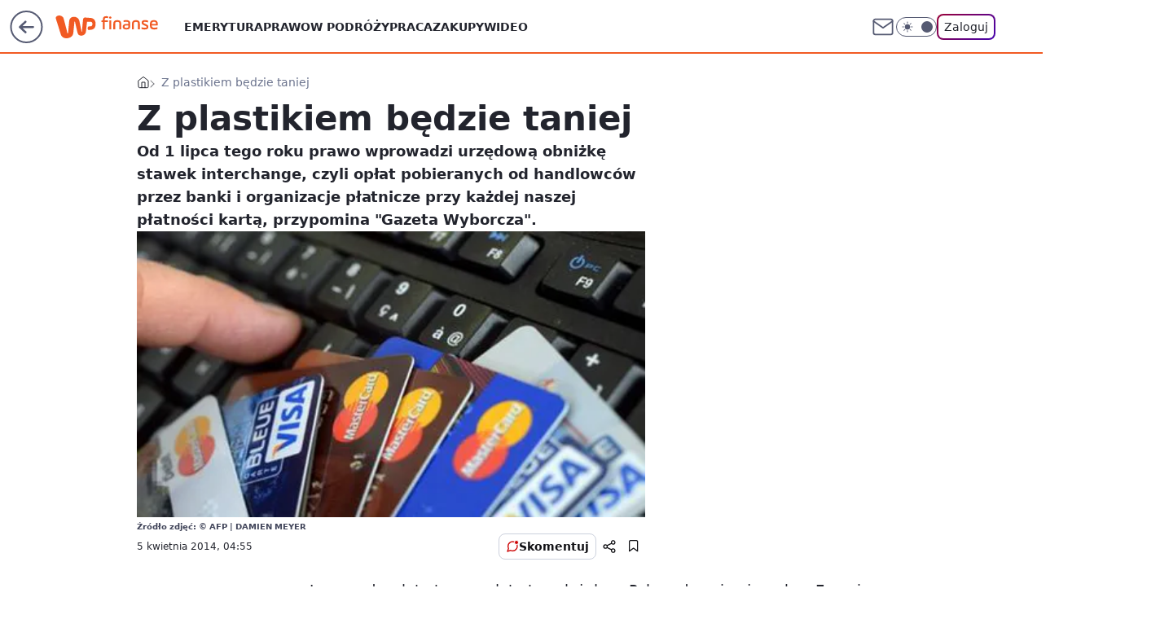

--- FILE ---
content_type: text/html; charset=utf-8
request_url: https://finanse.wp.pl/z-plastikiem-bedzie-taniej-6114302354077313a
body_size: 21998
content:
<!doctype html><html lang="pl"><head><meta charset="utf-8"><meta name="viewport" content="width=device-width, viewport-fit=cover, initial-scale=1"><meta http-equiv="Cache-Control" content="no-cache"><meta http-equiv="X-UA-Compatible" content="IE=Edge"><meta http-equiv="Expires" content="0"><meta name="logo" content="/staticfiles/logo.png"><script>
		// dot
		var TECH = true;
		var GOFER = true;
		var wp_dot_type = 'click';
		var appVersion = "v1.548.0";
		var wp_dot_addparams = {"bunchID":"235333","canonical":"https://finanse.wp.pl/z-plastikiem-bedzie-taniej-6114302354077313a","cauthor":"","ccategory":"","cdate":"2014-04-05","cedtype":"","ciab":"IAB13,IAB-v3-59,IAB-v3-406,IAB3,IAB13-2","cid":"6114302354077313","corigin":"","cpagemax":1,"cpageno":1,"cplatform":"gofer","crepub":0,"csource":"PAP","csystem":"ncr","ctags":"banki,opłaty,interchange,karta płatnicza,stawka,karta","ctlength":1107,"ctype":"article","cuct":"","darkmode":false,"frontendVer":"v1.548.0|20260122","isLogged":false,"svid":"57e0026c-78c6-4acf-b410-55a49912c430"};
		// wpjslib
		var WP = [];
		var wp_sn = "finanse";
		var rekid = "235333";
		var wp_push_notification_on = true;
		var wp_mobile = false;
		var wp_fb_id = "933316406876601";
		var wp_subscription = "";

		var wpStadcp = "0.000";
		var screeningv2 = true;
		var API_DOMAIN = '/';
		var API_STREAM = '/v1/stream';
		var API_GATEWAY = "/graphql";
		var API_HOST_ONE_LOGIN = "https://finanse.wp.pl";
		var WPP_VIDEO_EMBED = null || [];
		if (true) {
			var getPopoverAnchor = async () =>
				document.querySelector('[data-role="onelogin-button"]');
		}
		var wp_push_notification_on = true;
		var wp_onepager = true;
		var asyncNativeQueue = [];
		var wp_consent_logo = "/staticfiles/logo.png";
		var wp_consent_color = 'var(--wp-consent-color)';
		if (true) {
			var wp_pvid = "10fd8258403d6b6e35bb";
		}

		if (false) {
			var wp_pixel_id = "";
		}
		if (true) {
			var onResizeCallback = function (layoutType) {
				window.wp_dot_addparams.layout = layoutType;
			};

			var applicationSize = {};
			if (false) {
				var breakpointNarrow = 0;
			} else {
				var breakpointNarrow = 1280;
			}
			function onResize() {
				applicationSize.innerWidth = window.innerWidth;
				applicationSize.type =
					window.innerWidth >= breakpointNarrow ? 'wide' : 'narrow';
				onResizeCallback(applicationSize.type);
			}
			onResize();
			window.addEventListener('resize', onResize);
		}

		var loadTimoeout = window.setTimeout(function () {
			window.WP.push(function () {
				window.WP.performance.registerMark('WPJStimeout');
				loadScript();
			});
		}, 3000);

		var loadScript = function () {
			window.clearTimeout(loadTimoeout);
			document.body.setAttribute('data-wp-loaded', 'true');
		};
		window.WP.push(function () {
			window.WP.gaf.loadBunch(false, loadScript, true);
			if (true) {
				window.WP.gaf.registerCommercialBreak(2);
			}
		});
		var __INIT_CONFIG__ = {"randvar":"fbDdCAablX","randomClasses":{"0":"ZhhBt","100":"CxOya","150":"ESsyy","162":"obbas","180":"IcPXs","200":"zLyCX","250":"ptbWp","280":"WxOzN","282":"Bxwux","300":"saKhd","312":"QdKmH","330":"SOkmp","332":"vDThS","40":"mVFih","50":"BLMMx","60":"xqbhK","600":"asHRD","662":"mnFuY","712":"KXfur","780":"tonfA","810":"nlwyz","82":"uCRzE","fullPageScreeningWallpaper":"MFfCd","hasPlaceholderPadding":"imbtI","hasVerticalPlaceholderPadding":"Ztcry","panelPremiumScreeningWallpaper":"CTVeM","placeholderMargin":"WRqzq","screeningContainer":"LQjud","screeningWallpaper":"fqrzY","screeningWallpaperSecondary":"WMtOP","slot15ScreeningWallpaper":"wmLXE","slot16ScreeningWallpaper":"GvzWo","slot17ScreeningWallpaper":"YNaYP","slot18ScreeningWallpaper":"YTTrr","slot19ScreeningWallpaper":"lQzHa","slot38ScreeningWallpaper":"FOmRe","slot3ScreeningWallpaper":"lGcYv","slot501ScreeningWallpaper":"YLiDU","slot75ScreeningWallpaper":"CNBxP","transparent":"KvWxp"},"productId":"6105582576841857","isMobile":false,"social":{"facebook":{"accountName":"finansewppl","appId":"803760040111145","pages":["203367529692524"]},"instagram":{"accountName":"money_pl"},"tiktok":{},"giphy":{},"x":{},"youtube":{},"linkedin":{}},"cookieDomain":".wp.pl","isLoggedIn":false,"user":{},"userApi":"/graphql","oneLoginApiHost":"","scriptSrc":"https://finanse.wp.pl/[base64]","isGridEnabled":false,"editorialIcon":{"iconUrl":"","url":"","text":""},"poll":{"id":"","title":"","photo":{"url":"","width":0,"height":0},"pollType":"","question":"","answers":null,"sponsored":false,"logoEnabled":false,"sponsorLogoFile":{"url":"","width":0,"height":0},"sponsorLogoLink":"","buttonText":"","buttonUrl":""},"abTestVariant":"","showExitDiscover":false,"isLanding":false,"scrollLockTimeout":0,"scrollMetricEnabled":false,"survicateSegments":"","isFeed":false,"isSuperApp":false,"oneLoginClientId":"wp-backend","weatherSrc":"","commonHeadSrc":"","userPanelCss":"https://finanse.wp.pl/[base64]","saveForLaterProductID":"5927206335214209","withNewestBottombar":true,"acid":"","withBottomRecommendationsSplit":false,"isCommentsPageAbTest":false};
		window["fbDdCAablX"] = function (
			element,
			slot,
			withPlaceholder,
			placeholder,
			options
		) {
			window.WP.push(function () {
				if (withPlaceholder && element.parentNode) {
					window.WP.gaf.registerPlaceholder(
						slot,
						element.parentNode,
						placeholder
					);
					if (true) {
						element.parentNode.style.display = 'none';
					}
				}
				if (false) {
					window.WP.gaf.registerSlot(slot, element, options);
				}
			});
		};
	</script><meta name="gaf" content="blyyuyei"> <script>!function(e,f){try{if(!document.cookie.match('(^|;)\\s*WPdp=([^;]*)')||/google/i.test(window.navigator.userAgent))return;f.WP=f.WP||[];f.wp_pvid=f.wp_pvid||(function(){var output='';while(output.length<20){output+=Math.random().toString(16).substr(2);output=output.substr(0,20)}return output})(20);var abtest=function(){function e(t){return!(null==t)&&"object"==typeof t&&!Array.isArray(t)&&0<Object.keys(t).length}var t="",r=f.wp_abtest;return e(r)&&(t=Object.entries(r).map(([r,t])=>{if(e(t))return Object.entries(t).map(([t,e])=>r+"|"+t+"|"+e).join(";")}).join(";")),t}();var r,s,c=[["https://finanse","wp","pl/[base64]"]
.join('.'),["pvid="+f.wp_pvid,(s=e.cookie.match(/(^|;)\s*PWA_adbd\s*=\s*([^;]+)/),"PWA_adbd="+(s?s.pop():"2")),location.search.substring(1),(r=e.referrer,r&&"PWAref="+encodeURIComponent(r.replace(/^https?:\/\//,""))),f.wp_sn&&"sn="+f.wp_sn,abtest&&"abtest="+encodeURIComponent(abtest)].filter(Boolean).join("&")].join("/?");e.write('<scr'+'ipt src="'+c+'"><\/scr'+'ipt>')}catch(_){console.error(_)}}(document,window);</script><script id="hb" crossorigin="anonymous" src="https://finanse.wp.pl/[base64]"></script><title>Z plastikiem będzie taniej</title><link href="https://finanse.wp.pl/z-plastikiem-bedzie-taniej-6114302354077313a" rel="canonical"><meta name="description" content="Od 1 lipca tego roku prawo wprowadzi urzędową obniżkę stawek interchange, czyli opłat pobieranych od handlowców przez banki i organizacje płatnicze przy każdej naszej płatności kartą, przypomina &#34;Gazeta Wyborcza&#34;."> <meta name="author" content="Grupa Wirtualna Polska"><meta name="robots" content="max-image-preview:large"><meta property="og:type" content="article"><meta property="og:title" content="Z plastikiem będzie taniej"><meta property="og:description" content="Od 1 lipca tego roku prawo wprowadzi urzędową obniżkę stawek interchange, czyli opłat pobieranych od handlowców przez banki i organizacje płatnicze przy każdej naszej płatności kartą, przypomina &#34;Gazeta Wyborcza&#34;."><meta property="og:url" content="https://finanse.wp.pl/z-plastikiem-bedzie-taniej-6114302354077313a"><meta property="og:site_name" content="WP Finanse"><meta property="og:locale" content="pl_PL"><meta property="og:article:tag" content="banki"><meta property="og:article:tag" content="opłaty"><meta property="og:article:tag" content="interchange"><meta property="og:article:tag" content="karta płatnicza"><meta property="og:article:tag" content="stawka"><meta property="og:article:tag" content="karta"><meta property="og:image" content="https://v.wpimg.pl/MjAuanBlYgsgFxddbRdvHmNPQwcrTmFINFdbTG1Yf1o5R1debQVjHTFbEQJtDWIMbh8RCyVDflh1RVlBKQ0_HjgqCAA2CT8EJAE-FCMHOBo4KgQGIwIpDy0qBQ8vBSgEHhgEFyceEjUgExExdl59RCsFBAlgEQ"><meta property="og:image:width" content="420"><meta property="og:image:height" content="260">  <meta property="og:image:type" content="image/png"><meta property="article:published_time" content="2014-04-05T02:55:00.000Z"> <meta property="article:modified_time" content="2014-04-05T05:55:29.000Z"><meta name="twitter:card" content="summary_large_image"><meta name="twitter:description" content="Od 1 lipca tego roku prawo wprowadzi urzędową obniżkę stawek interchange, czyli opłat pobieranych od handlowców przez banki i organizacje płatnicze przy każdej naszej płatności kartą, przypomina &#34;Gazeta Wyborcza&#34;."><meta name="twitter:image" content="https://v.wpimg.pl/MjAuanBlYgsgFxddbRdvHmNPQwcrTmFINFdbTG1Yf1o5R1debQVjHTFbEQJtDWIMbh8RCyVDflh1RVlBKQ0_HjgqCAA2CT8EJAE-FCMHOBo4KgQGIwIpDy0qBQ8vBSgEHhgEFyceEjUgExExdl59RCsFBAlgEQ"><meta name="fb:app_id" content="803760040111145"><meta name="fb:pages" content="203367529692524"><link rel="alternate" type="application/rss+xml" href="/rss/aktualnosci" title="Aktualności"><script id="wpjslib6" type="module" src="https://finanse.wp.pl/[base64]" async="" crossorigin="anonymous"></script><script type="module" src="https://finanse.wp.pl/[base64]" crossorigin="anonymous"></script><script type="module" src="https://finanse.wp.pl/[base64]" crossorigin="anonymous"></script><link rel="apple-touch-icon" href="/staticfiles/icons/icon.png"><link rel="stylesheet" href="https://finanse.wp.pl/[base64]"><link rel="stylesheet" href="https://finanse.wp.pl/[base64]"><link rel="stylesheet" href="https://finanse.wp.pl/[base64]"><link rel="stylesheet" href="https://finanse.wp.pl/[base64]"><link rel="preload" as="image" href="https://v.wpimg.pl/MjAuanBlYgsgFxddbRdvHmNPQwcrTmFINFdbTG1Vflw5QFNZbQVjHTFbEQJtDWIMbh8RCyVDflh1RVlBKQ0_HjgqCAA2CT8EJAE-FCMHOBo4KgQGIwIpDy0qBQ8vBSgEHhgEFyceEjUgExExdl59RCsFBAlgEQ" fetchpriority="high"><meta name="breakpoints" content="629, 1139, 1365"><meta name="content-width" content="device-width, 630, 980, 1280"><link rel="manifest" href="/site.webmanifest"><meta name="mobile-web-app-capable" content="yes"><meta name="apple-mobile-web-app-capable" content="yes"><meta name="apple-mobile-web-app-status-bar-style" content="black-translucent"><meta name="theme-color" content="var(--color-brand)"><style>.fbDdCAablX{background-color:var(--color-neutral-25);position:relative;width:100%;min-height:200px;}.dark .fbDdCAablX{background-color:var(--color-neutral-850);}.imbtI .fbDdCAablX{padding: 18px 16px 10px;}.KvWxp{background-color:transparent;}.dark .KvWxp{background-color:transparent;}.Ztcry{padding: 15px 0;}.WRqzq{margin:var(--wp-placeholder-margin);}.ZhhBt{min-height:0px;}.xqbhK{min-height:60px;}.ptbWp{min-height:250px;}.KXfur{min-height:712px;}.ESsyy{min-height:150px;}.mVFih{min-height:40px;}.CxOya{min-height:100px;}.Bxwux{min-height:282px;}.obbas{min-height:162px;}.SOkmp{min-height:330px;}.asHRD{min-height:600px;}.mnFuY{min-height:662px;}.uCRzE{min-height:82px;}.IcPXs{min-height:180px;}.QdKmH{min-height:312px;}.nlwyz{min-height:810px;}.vDThS{min-height:332px;}.BLMMx{min-height:50px;}.zLyCX{min-height:200px;}.WxOzN{min-height:280px;}.saKhd{min-height:300px;}.tonfA{min-height:780px;}</style><script>
        WP.push(function() {
            var sc = [{"src":"//applets.ebxcdn.com/ebx.js","id":"ebx"}];
            WP.gdpr.runAfterConsent(function() {
              sc.forEach(function(d){
                    window.WP.getScript(d)
                })
             });
        });
    </script></head><body class=""><meta itemprop="name" content="WP Finanse"><div><div class="h-0"></div><script>(function(){var sc=document.currentScript;window[window.__INIT_CONFIG__.randvar](sc.previousElementSibling,6,false,{},{
    setNative: (dataNative, onViewCallback) => {
    window.asyncNativeQueue.push({
      action:"onPanelPremium",
      payload: { 
        screeningWallpaperClassName: "WMtOP", 
        dataNative: dataNative,
        onViewCallback: onViewCallback,
        
      }
})}});})()</script></div><div class="h-0"></div><script>(function(){var sc=document.currentScript;window[window.__INIT_CONFIG__.randvar](sc.previousElementSibling,10,false,{},undefined);})()</script> <div class="h-0"></div><script>(function(){var sc=document.currentScript;window[window.__INIT_CONFIG__.randvar](sc.previousElementSibling,89,false,{},undefined);})()</script> <div class="blyyuyeih"></div><div class="sticky top-0 w-full z-300"><header data-st-area="header" id="service-header" class="bg-[--color-header-bg] h-[4.125rem] relative select-none w-full"><div class="max-w-[980px] pl-3 xl:max-w-[1280px] h-full w-full flex items-center mx-auto relative"><input class="peer hidden" id="menu-toggle-button" type="checkbox" autocomplete="off"><div class="hidden peer-checked:block"><div class="wp-header-menu"><div class="wp-link-column"><ul class="wp-link-list"><li><a class="wp-link px-4 py-3 block" href="https://finanse.wp.pl/tag/emerytura">Emerytura</a></li><li><a class="wp-link px-4 py-3 block" href="https://finanse.wp.pl/tag/podatki">Prawo</a></li><li><a class="wp-link px-4 py-3 block" href="https://finanse.wp.pl/tag/turystyka">W podróży</a></li><li><a class="wp-link px-4 py-3 block" href="https://finanse.wp.pl/tag/praca">Praca</a></li><li><a class="wp-link px-4 py-3 block" href="https://finanse.wp.pl/tag/zakupy">Zakupy</a></li><li><a class="wp-link px-4 py-3 block" href="https://finanse.wp.pl/tag/wideo">Wideo</a></li></ul><div class="wp-social-box"><span>Obserwuj nas na:</span><div><a class="cHJldmVudENC" href="https://www.facebook.com/finansewppl"><svg xmlns="http://www.w3.org/2000/svg" fill="none" viewBox="0 0 24 24"><path stroke="currentColor" stroke-linecap="round" stroke-linejoin="round" stroke-width="1.5" d="M18 2.941h-3a5 5 0 0 0-5 5v3H7v4h3v8h4v-8h3l1-4h-4v-3a1 1 0 0 1 1-1h3z"></path></svg></a> <a class="cHJldmVudENC" href="https://www.instagram.com/money_pl"><svg xmlns="http://www.w3.org/2000/svg" fill="none" viewBox="0 0 24 24"><path stroke="currentColor" stroke-linecap="round" stroke-linejoin="round" stroke-width="1.5" d="M17 2.941H7a5 5 0 0 0-5 5v10a5 5 0 0 0 5 5h10a5 5 0 0 0 5-5v-10a5 5 0 0 0-5-5"></path><path stroke="currentColor" stroke-linecap="round" stroke-linejoin="round" stroke-width="1.5" d="M16 12.311a4 4 0 1 1-7.914 1.174A4 4 0 0 1 16 12.31Zm1.5-4.87h.01"></path></svg></a> </div></div></div><input class="peer hidden" id="wp-menu-link-none" name="wp-menu-links" type="radio" autocomplete="off" checked="checked"><div class="wp-teaser-column translate-x-[248px] peer-checked:translate-x-0"><div class="wp-header-menu-subtitle">Popularne w serwisie <span class="uppercase">Finanse</span>:</div><div class="wp-teaser-grid"><a href="https://finanse.wp.pl/polka-pobiera-emeryture-z-irlandii-skarbowka-zazadala-podatku-7245473079748800a" title="Polka pobiera emeryturę z Irlandii. Skarbówka zażądała podatku"><div class="wp-img-placeholder"><img src="https://v.wpimg.pl/NmU2ZGE5YQw0UCx0ak5sGXcIeC4sF2JPIBBgZWoGf1ktA21xalMnATBAPzcqGykfIEI7MDUbPgF6UyouakN_QjFbKTcpVDdCMF84IiEafghnCmoidQdjDDEHYmpxAXsMeAs7f3cYKw83AWwic1EvVDAGeDo" loading="lazy" class="wp-img" alt="Polka pobiera emeryturę z Irlandii. Skarbówka zażądała podatku"></div><span class="wp-teaser-title">Polka pobiera emeryturę z Irlandii. Skarbówka zażądała podatku</span> <span class="wp-teaser-author">Maria Glinka</span></a><a href="https://finanse.wp.pl/pracowala-40-lat-na-taka-emeryture-z-zus-moze-liczyc-7245427746715872a" title="Pracowała 40 lat za minimalną krajową. Oto jej emerytura"><div class="wp-img-placeholder"><img src="https://v.wpimg.pl/MWMzMzkyYjYsGDtJRAJvI29AbxMCW2F1OFh3WERKfGM1S3pMRB8kOygIKAoEVyolOAosDRtXPTtiGz0TRA98eCkTPgoHGDR4KBcvHw9Wfm9-T3lKXBtgbyscL1dfHXUzYEN9SVJUemB6Q3wZWEp0ZXkZbwc" loading="lazy" class="wp-img" alt="Pracowała 40 lat za minimalną krajową. Oto jej emerytura"></div><span class="wp-teaser-title">Pracowała 40 lat za minimalną krajową. Oto jej emerytura</span> <span class="wp-teaser-author">Maria Glinka</span></a><a href="https://finanse.wp.pl/coraz-mniej-klientow-w-hipermarketach-mowia-o-powodach-7246063315200224a" title="Coraz mniej klientów w hipermarketach. Mówią o powodach"><div class="wp-img-placeholder"><img src="https://v.wpimg.pl/NDg4NDdlYSUGVjh3SxdsMEUObC0NTmJmEhZ0Zktff3AfBXlySwonKAJGKzQLQik2EkQvMxRCPihIVT4tSxp_awNdPTQIDTdrAlksIQBDfnRTAXpwUQpjIlJXeGlQXX4gSlZ-JVNBd3RfVXp8XFh5IVIHbDk" loading="lazy" class="wp-img" alt="Coraz mniej klientów w hipermarketach. Mówią o powodach"></div><span class="wp-teaser-title">Coraz mniej klientów w hipermarketach. Mówią o powodach</span> <span class="wp-teaser-author">Paulina Master</span></a><a href="https://finanse.wp.pl/tu-mozna-dorobic-w-trakcie-ferii-placa-120-zl-za-godzine-7245406570367168a" title="Szukają ludzi do pracy w ferie. Płacą nawet 4800 zł tygodniowo"><div class="wp-img-placeholder"><img src="https://v.wpimg.pl/NzJkODI0YRsrCTl3ZktsDmhRbS0gEmJYP0l1ZmYDf04yWnhyZlYnFi8ZKjQmHikIPxsuMzkePhZlCj8tZkZ_VS4CPDQlUTdVLwYtIS0fL00rU3xzelRjQnJbe2l9VCtDZwkpIC8deRh5CXh2LQh8Tn5TbTk" loading="lazy" class="wp-img" alt="Szukają ludzi do pracy w ferie. Płacą nawet 4800 zł tygodniowo"></div><span class="wp-teaser-title">Szukają ludzi do pracy w ferie. Płacą nawet 4800 zł tygodniowo</span> <span class="wp-teaser-author">Maria Glinka</span></a><a href="https://finanse.wp.pl/szukaja-ludzi-do-pracy-placa-nawet-20-tys-zl-miesiecznie-7245142678489217a" title="Szukają ludzi do pracy. Płacą nawet 20 tys. zł miesięcznie"><div class="wp-img-placeholder"><img src="https://v.wpimg.pl/NjRmZTIwYQszDyxnZgxsHnBXeD0gVWJIJ09gdmZEf14qXG1iZhEnBjcfPyQmWSkYJx07IzlZPgZ9DCo9ZgF_RTYEKSQlFjdFNwA4MS1Ydlo2Wzwxf0VjDmFcaHl9QHpffw9jYHBaKFpmWGxgLxJ8WmQMeCk" loading="lazy" class="wp-img" alt="Szukają ludzi do pracy. Płacą nawet 20 tys. zł miesięcznie"></div><span class="wp-teaser-title">Szukają ludzi do pracy. Płacą nawet 20 tys. zł miesięcznie</span> <span class="wp-teaser-author">Maria Glinka</span></a><a href="https://finanse.wp.pl/zus-wysylal-wezwania-chce-setek-tysiecy-zlotych-resort-komentuje-7245087915923680a" title="Wyjechali za granicę. ZUS chce od nich setek tysięcy. Resort tłumaczy"><div class="wp-img-placeholder"><img src="https://v.wpimg.pl/MTRkNzMyYjUzCThJYgJvIHBRbBMkW2F2J0l0WGJKfGAqWnlMYh8kODcZKwoiVyomJxsvDT1XPTh9Cj4TYg98ezYCPQohGDR7NwYsHylWKGAzW3ZKLxtgbGQOfFd5G3U3fwp2Q3lUKTdkCH9OKU5-ZmYJbAc" loading="lazy" class="wp-img" alt="Wyjechali za granicę. ZUS chce od nich setek tysięcy. Resort tłumaczy"></div><span class="wp-teaser-title">Wyjechali za granicę. ZUS chce od nich setek tysięcy. Resort tłumaczy</span> <span class="wp-teaser-author">Adam Sieńko</span></a></div></div></div><div class="wp-header-menu-layer"></div></div><div class="header-back-button-container"><div id="wp-sg-back-button" class="back-button-container wp-back-sg" data-st-area="goToSG"><a href="/" data-back-link><svg class="back-button-icon" xmlns="http://www.w3.org/2000/svg" width="41" height="40" fill="none"><circle cx="20.447" cy="20" r="19" fill="transparent" stroke="currentColor" stroke-width="2"></circle> <path fill="currentColor" d="m18.5 12.682-.166.133-6.855 6.472a1 1 0 0 0-.089.099l.117-.126q-.087.082-.155.175l-.103.167-.075.179q-.06.178-.06.374l.016.193.053.208.08.178.103.16.115.131 6.853 6.47a1.4 1.4 0 0 0 1.897 0 1.213 1.213 0 0 0 .141-1.634l-.14-.157-4.537-4.283H28.44c.741 0 1.342-.566 1.342-1.266 0-.635-.496-1.162-1.143-1.252l-.199-.014-12.744-.001 4.536-4.281c.472-.445.519-1.14.141-1.634l-.14-.158a1.4 1.4 0 0 0-1.55-.237z"></path></svg></a></div><a href="https://www.wp.pl" title="Wirtualna Polska" class="wp-logo-link-cover" data-back-link></a><a href="/" class="cHJldmVudENC z-0" title="WP Finanse" id="service_logo"><svg class="text-[--color-logo] max-w-[--logo-width] h-[--logo-height] align-middle mr-8"><use href="/staticfiles/siteLogoDesktop.svg#root"></use></svg></a></div><ul class="flex text-sm/[1.3125rem] gap-8  xl:flex hidden"><li class="flex items-center group relative"><a class="whitespace-nowrap group uppercase no-underline font-semibold hover:underline text-[--color-header-text] cHJldmVudENC" href="https://finanse.wp.pl/tag/emerytura">Emerytura</a> </li><li class="flex items-center group relative"><a class="whitespace-nowrap group uppercase no-underline font-semibold hover:underline text-[--color-header-text] cHJldmVudENC" href="https://finanse.wp.pl/tag/podatki">Prawo</a> </li><li class="flex items-center group relative"><a class="whitespace-nowrap group uppercase no-underline font-semibold hover:underline text-[--color-header-text] cHJldmVudENC" href="https://finanse.wp.pl/tag/turystyka">W podróży</a> </li><li class="flex items-center group relative"><a class="whitespace-nowrap group uppercase no-underline font-semibold hover:underline text-[--color-header-text] cHJldmVudENC" href="https://finanse.wp.pl/tag/praca">Praca</a> </li><li class="flex items-center group relative"><a class="whitespace-nowrap group uppercase no-underline font-semibold hover:underline text-[--color-header-text] cHJldmVudENC" href="https://finanse.wp.pl/tag/zakupy">Zakupy</a> </li><li class="flex items-center group relative"><a class="whitespace-nowrap group uppercase no-underline font-semibold hover:underline text-[--color-header-text] cHJldmVudENC" href="https://finanse.wp.pl/tag/wideo">Wideo</a> </li></ul><div class="group mr-0 xl:ml-[3.5rem] flex flex-1 items-center justify-end"><div class="h-8 text-[--icon-light] flex items-center gap-4"><a id="wp-poczta-link" href="https://poczta.wp.pl/login/login.html" class="text-[--color-header-icon-light] block size-8 cHJldmVudENC"><svg viewBox="0 0 32 32" fill="none" xmlns="http://www.w3.org/2000/svg"><path d="M6.65944 6.65918H25.3412C26.6256 6.65918 27.6764 7.71003 27.6764 8.9944V23.0057C27.6764 24.2901 26.6256 25.3409 25.3412 25.3409H6.65944C5.37507 25.3409 4.32422 24.2901 4.32422 23.0057V8.9944C4.32422 7.71003 5.37507 6.65918 6.65944 6.65918Z" stroke="currentColor" stroke-width="1.8" stroke-linecap="round" stroke-linejoin="round"></path> <path d="M27.6764 8.99438L16.0003 17.1677L4.32422 8.99438" stroke="currentColor" stroke-width="1.8" stroke-linecap="round" stroke-linejoin="round"></path></svg></a><input type="checkbox" class="hidden" id="darkModeCheckbox"> <label class="wp-darkmode-toggle" for="darkModeCheckbox" aria-label="Włącz tryb ciemny"><div class="toggle-container"><div class="toggle-icon-dark"><svg viewBox="0 0 16 16" class="icon-moon" fill="currentColor" xmlns="http://www.w3.org/2000/svg"><path d="M15.293 11.293C13.8115 11.9631 12.161 12.1659 10.5614 11.8743C8.96175 11.5827 7.48895 10.8106 6.33919 9.66085C5.18944 8.5111 4.41734 7.0383 4.12574 5.43866C3.83415 3.83903 4.03691 2.18852 4.70701 0.707031C3.52758 1.24004 2.49505 2.05123 1.69802 3.07099C0.900987 4.09075 0.363244 5.28865 0.130924 6.56192C-0.101395 7.83518 -0.0213565 9.1458 0.364174 10.3813C0.749705 11.6169 1.42922 12.7404 2.34442 13.6556C3.25961 14.5708 4.38318 15.2503 5.61871 15.6359C6.85424 16.0214 8.16486 16.1014 9.43813 15.8691C10.7114 15.6368 11.9093 15.0991 12.9291 14.302C13.9488 13.505 14.76 12.4725 15.293 11.293V11.293Z"></path></svg></div><div class="toggle-icon-light"><svg fill="currentColor" class="icon-sun" xmlns="http://www.w3.org/2000/svg" viewBox="0 0 30 30"><path d="M 14.984375 0.98632812 A 1.0001 1.0001 0 0 0 14 2 L 14 5 A 1.0001 1.0001 0 1 0 16 5 L 16 2 A 1.0001 1.0001 0 0 0 14.984375 0.98632812 z M 5.796875 4.7988281 A 1.0001 1.0001 0 0 0 5.1015625 6.515625 L 7.2226562 8.6367188 A 1.0001 1.0001 0 1 0 8.6367188 7.2226562 L 6.515625 5.1015625 A 1.0001 1.0001 0 0 0 5.796875 4.7988281 z M 24.171875 4.7988281 A 1.0001 1.0001 0 0 0 23.484375 5.1015625 L 21.363281 7.2226562 A 1.0001 1.0001 0 1 0 22.777344 8.6367188 L 24.898438 6.515625 A 1.0001 1.0001 0 0 0 24.171875 4.7988281 z M 15 8 A 7 7 0 0 0 8 15 A 7 7 0 0 0 15 22 A 7 7 0 0 0 22 15 A 7 7 0 0 0 15 8 z M 2 14 A 1.0001 1.0001 0 1 0 2 16 L 5 16 A 1.0001 1.0001 0 1 0 5 14 L 2 14 z M 25 14 A 1.0001 1.0001 0 1 0 25 16 L 28 16 A 1.0001 1.0001 0 1 0 28 14 L 25 14 z M 7.9101562 21.060547 A 1.0001 1.0001 0 0 0 7.2226562 21.363281 L 5.1015625 23.484375 A 1.0001 1.0001 0 1 0 6.515625 24.898438 L 8.6367188 22.777344 A 1.0001 1.0001 0 0 0 7.9101562 21.060547 z M 22.060547 21.060547 A 1.0001 1.0001 0 0 0 21.363281 22.777344 L 23.484375 24.898438 A 1.0001 1.0001 0 1 0 24.898438 23.484375 L 22.777344 21.363281 A 1.0001 1.0001 0 0 0 22.060547 21.060547 z M 14.984375 23.986328 A 1.0001 1.0001 0 0 0 14 25 L 14 28 A 1.0001 1.0001 0 1 0 16 28 L 16 25 A 1.0001 1.0001 0 0 0 14.984375 23.986328 z"></path></svg></div></div><div class="toggle-icon-circle"></div></label><div class="relative"><form action="/auth/v1/sso/auth" data-role="onelogin-button" method="get" id="wp-login-form"><input type="hidden" name="continue_url" value="https://finanse.wp.pl/z-plastikiem-bedzie-taniej-6114302354077313a"> <button type="submit" class="wp-login-button">Zaloguj</button></form></div></div><div class="ml-[0.25rem] w-[3.375rem] flex items-center justify-center"><label role="button" for="menu-toggle-button" tab-index="0" aria-label="Menu" class="cursor-pointer flex items-center justify-center size-8 text-[--color-header-icon-light]"><div class="hidden peer-checked:group-[]:flex absolute top-0 right-0 w-[3.375rem] h-[4.4375rem] bg-white dark:bg-[--color-neutral-800] z-1 items-center justify-center rounded-t-2xl peer-checked:group-[]:text-[--icon-dark]"><svg xmlns="http://www.w3.org/2000/svg" width="32" height="32" viewBox="0 0 32 32" fill="none"><path d="M24 8 8 24M8 8l16 16" stroke="currentColor" stroke-width="1.8" stroke-linecap="round" stroke-linejoin="round"></path></svg></div><div class="flex peer-checked:group-[]:hidden h-8 w-8"><svg xmlns="http://www.w3.org/2000/svg" viewBox="0 0 32 32" fill="none"><path d="M5 19h22M5 13h22M5 7h22M5 25h22" stroke="currentColor" stroke-width="1.8" stroke-linecap="round" stroke-linejoin="round"></path></svg></div></label></div></div></div><hr class="absolute bottom-0 left-0 m-0 h-px w-full border-t border-solid border-[--color-brand]"><div id="user-panel-v2-root" class="absolute z-[9999] right-0 empty:hidden"></div></header> </div> <div class="relative flex w-full flex-col items-center" data-testid="screening-main"><div class="fqrzY"><div class="absolute inset-0"></div></div><div class="w-full py-2 has-[div>div:not(:empty)]:p-0"><div class="LQjud"></div></div><div class="flex w-full flex-col items-center"><div class="WMtOP relative w-full"><div class="absolute inset-x-0 top-0"></div></div><div class="relative w-auto"><main class="wp-main-article" style="--nav-header-height: 90px;"><div class="breadcrumbs-wrapper"><ul class="breadcrumbs" itemscope itemtype="https://schema.org/BreadcrumbList"><li class="breadcrumbs-item breadcrumbs-home" itemprop="itemListElement" itemscope itemtype="https://schema.org/ListItem"><a class="breadcrumbs-item-link" href="https://finanse.wp.pl" title="WP Finanse" itemprop="item"><svg xmlns="http://www.w3.org/2000/svg" fill="none" viewBox="0 0 16 16" class="HVbn"><path stroke="currentColor" stroke-linecap="round" stroke-linejoin="round" d="m2 6 6-4.666L14 6v7.334a1.333 1.333 0 0 1-1.333 1.333H3.333A1.333 1.333 0 0 1 2 13.334z"></path><path stroke="currentColor" stroke-linecap="round" stroke-linejoin="round" d="M6 14.667V8h4v6.667"></path></svg><span class="hidden" itemprop="name">WP Finanse</span></a><meta itemprop="position" content="1"></li><li class="breadcrumbs-item breadcrumbs-material" itemprop="itemListElement" itemscope itemtype="https://schema.org/ListItem"><span itemprop="name">Z plastikiem będzie taniej</span><meta itemprop="position" content="2"></li></ul></div><article data-st-area="article-article"><div class="flex mb-5"><div class="article-header flex-auto"><div><h1>Z plastikiem będzie taniej </h1></div><div class="article-lead x-tts"><p>Od 1 lipca tego roku prawo wprowadzi urzędową obniżkę stawek interchange, czyli opłat pobieranych od handlowców przez banki i organizacje płatnicze przy każdej naszej płatności kartą, przypomina "Gazeta Wyborcza".</p></div><div><div class="article-img-placeholder" data-mainmedia-photo><img width="936" height="527" alt="Obraz" src="https://v.wpimg.pl/MjAuanBlYgsgFxddbRdvHmNPQwcrTmFINFdbTG1Vflw5QFNZbQVjHTFbEQJtDWIMbh8RCyVDflh1RVlBKQ0_HjgqCAA2CT8EJAE-FCMHOBo4KgQGIwIpDy0qBQ8vBSgEHhgEFyceEjUgExExdl59RCsFBAlgEQ" data-link="https://v.wpimg.pl/MjAuanBlYgsgFxddbRdvHmNPQwcrTmFINFdbTG1Vflw5QFNZbQVjHTFbEQJtDWIMbh8RCyVDflh1RVlBKQ0_HjgqCAA2CT8EJAE-FCMHOBo4KgQGIwIpDy0qBQ8vBSgEHhgEFyceEjUgExExdl59RCsFBAlgEQ" class="wp-media-image" fetchpriority="high"></div><div class="article-img-source">Źródło zdjęć: © AFP | DAMIEN MEYER</div></div><div class="info-container"><div class="flex flex-wrap gap-2 items-center"><div class="info-avatar"><svg viewBox="0 0 46 46" fill="none" stroke="currentColor" xmlns="http://www.w3.org/2000/svg"><circle cx="23" cy="23" r="22.5" fill="none" stroke-width="0"></circle> <path d="M13 32v-2a5 5 0 0 1 5-5h10a5 5 0 0 1 5 5v2m-5-16a5 5 0 1 1-10 0 5 5 0 0 1 10 0Z" stroke-width="2" stroke-linecap="round"></path></svg></div><div class="flex flex-col"><div class="flex flex-wrap text-sm font-bold "></div><time class="wp-article-content-date" datetime="2014-04-05T02:55:00.000Z">5 kwietnia 2014, 04:55</time></div></div><div class="flex justify-between sm:justify-end gap-4 relative"><button class="wp-article-action comments top" data-vab-container="social_tools" data-vab-box="comments_button" data-vab-position="top" data-vab-index="2" data-location="/z-plastikiem-bedzie-taniej-6114302354077313a/komentarze?utm_medium=button_top&amp;utm_source=comments"><div class="flex items-center justify-center relative"><div class="wp-comment-dot"></div><svg xmlns="http://www.w3.org/2000/svg" width="16" height="16" fill="none"><path stroke="currentColor" stroke-linecap="round" stroke-linejoin="round" stroke-width="1.3" d="M14 7.6667a5.59 5.59 0 0 1-.6 2.5333 5.666 5.666 0 0 1-5.0667 3.1334 5.59 5.59 0 0 1-2.5333-.6L2 14l1.2667-3.8a5.586 5.586 0 0 1-.6-2.5333A5.667 5.667 0 0 1 5.8 2.6 5.59 5.59 0 0 1 8.3333 2h.3334A5.6535 5.6535 0 0 1 14 7.3334z"></path></svg></div>Skomentuj</button><div class="wp-article-action-button-container"><button id="wp-article-share-button" class="wp-article-action" type="button" data-vab-container="social_tools" data-vab-position="top" data-vab-box="share" data-vab-index="1"><svg xmlns="http://www.w3.org/2000/svg" width="16" height="16" fill="none"><g stroke="currentColor" stroke-linecap="round" stroke-linejoin="round" stroke-width="1.3" clip-path="url(#clip0_1847_293)"><path d="M12.714 5.0953c1.1834 0 2.1427-.9594 2.1427-2.1428S13.8974.8098 12.714.8098s-2.1427.9593-2.1427 2.1427.9593 2.1428 2.1427 2.1428M3.2863 10.2024c1.1834 0 2.1427-.9593 2.1427-2.1427S4.4697 5.917 3.2863 5.917s-2.1427.9593-2.1427 2.1427.9593 2.1427 2.1427 2.1427M12.714 15.1902c1.1834 0 2.1427-.9593 2.1427-2.1427s-.9593-2.1427-2.1427-2.1427-2.1427.9593-2.1427 2.1427.9593 2.1427 2.1427 2.1427M5.4287 9.3455l5.1425 2.5712M10.5712 4.2029 5.4287 6.774"></path></g> <defs><clipPath id="clip0_1847_293"><path fill="currentColor" d="M0 0h16v16H0z"></path></clipPath></defs></svg></button><div id="wp-article-share-menu" class="wp-article-share-menu"><button id="share-x" class="wp-article-share-option" data-vab-container="social_tools" data-vab-position="top" data-vab-box="share_twitter" data-vab-index="3"><span class="wp-article-share-icon"><svg xmlns="http://www.w3.org/2000/svg" fill="currentColor" viewBox="0 0 1200 1227"><path d="M714.163 519.284 1160.89 0h-105.86L667.137 450.887 357.328 0H0l468.492 681.821L0 1226.37h105.866l409.625-476.152 327.181 476.152H1200L714.137 519.284zM569.165 687.828l-47.468-67.894-377.686-540.24h162.604l304.797 435.991 47.468 67.894 396.2 566.721H892.476L569.165 687.854z"></path></svg></span> <span>Udostępnij na X</span></button> <button id="share-facebook" class="wp-article-share-option" data-vab-container="social_tools" data-vab-position="top" data-vab-box="share_facebook" data-vab-index="4"><span class="wp-article-share-icon"><svg xmlns="http://www.w3.org/2000/svg" fill="none" viewBox="0 0 24 24"><path stroke="currentColor" stroke-linecap="round" stroke-linejoin="round" stroke-width="1.5" d="M18 2.941h-3a5 5 0 0 0-5 5v3H7v4h3v8h4v-8h3l1-4h-4v-3a1 1 0 0 1 1-1h3z"></path></svg></span> <span>Udostępnij na Facebooku</span></button></div><button id="wp-article-save-button" type="button" class="group wp-article-action disabled:cursor-not-allowed" data-save-id="6114302354077313" data-save-type="ARTICLE" data-save-image="http://i.wp.pl/a/f/jpeg/32408/karty_internet_zakupy_ehandel_damien_meyer__afp_420.jpeg" data-save-url="https://finanse.wp.pl/z-plastikiem-bedzie-taniej-6114302354077313a" data-save-title="Z plastikiem będzie taniej" data-saved="false" data-vab-container="social_tools" data-vab-box="save_button" data-vab-position="top" data-vab-index="0"><svg xmlns="http://www.w3.org/2000/svg" width="12" height="15" fill="none"><path stroke="currentColor" stroke-linecap="round" stroke-linejoin="round" stroke-width="1.3" d="m10.6499 13.65-5-3.6111-5 3.6111V2.0945c0-.3831.1505-.7505.4184-1.0214A1.42 1.42 0 0 1 2.0785.65h7.1428c.379 0 .7423.1521 1.0102.423s.4184.6383.4184 1.0214z"></path></svg></button></div></div></div></div><div class="relative ml-4 flex w-[304px] shrink-0 flex-col flex-nowrap"> <div class="mt-3 w-full [--wp-placeholder-margin:0_0_24px_0]"><div class="fbDdCAablX WRqzq BLMMx KvWxp"><div class="h-0"></div><script>(function(){var sc=document.currentScript;window[window.__INIT_CONFIG__.randvar](sc.previousElementSibling,67,true,{"fixed":true,"top":90},undefined);})()</script></div></div><div class="sticky top-[--nav-header-height] w-full"><div class="fbDdCAablX asHRD KvWxp"><div class="h-0"></div><script>(function(){var sc=document.currentScript;window[window.__INIT_CONFIG__.randvar](sc.previousElementSibling,36,true,{"fixed":true,"sticky":true,"top":90},undefined);})()</script></div></div></div></div><div class="my-6 grid w-full grid-cols-[624px_304px] gap-x-4 xl:grid-cols-[196px_724px_304px]"><aside role="complementary" class="relative hidden flex-none flex-col flex-nowrap xl:flex row-span-3"><div class="sticky top-[90px] hidden xl:block xl:-mt-1" id="article-left-rail"></div></aside><div class="wp-billboard col-span-2 [--wp-placeholder-margin:0_0_20px_0]"><div class="fbDdCAablX WRqzq saKhd"><img role="presentation" class="absolute left-1/2 top-1/2 max-h-[80%] max-w-[100px] -translate-x-1/2 -translate-y-1/2" src="https://v.wpimg.pl/ZXJfd3AudTkrBBIAbg54LGhcRlAxHQUrPgJGH2MAeGJoSQ1eIBI_K2UHAEVuBTY5KQMMXC0RPyoVERQdMgM9ejc" loading="lazy" decoding="async"><div class="h-0"></div><script>(function(){var sc=document.currentScript;window[window.__INIT_CONFIG__.randvar](sc.previousElementSibling,3,true,{"fixed":true},{
    setNative: (dataNative, onViewCallback) => {
    window.asyncNativeQueue.push({
      action: "onAlternativeScreening",
      payload:{ 
            screeningWallpaperClassName: "fqrzY", 
            alternativeContainerClassName: "LQjud", 
            slotNumber: 3,
            dataNative: dataNative,
            onViewCallback: onViewCallback
    }})}});})()</script></div></div><div class="flex flex-auto flex-col"><div class="mb-4 flex flex-col gap-6"> <div class="wp-content-text-raw x-tts" data-uxc="paragraph1" data-cpidx="0"><p>Jeszcze dwa lata temu opłaty te należały w Polsce do najwyższych w Europie (przeciętnie 1,7 proc., a dla małych sklepów jeszcze więcej), do kieszeni finansistów zaś wpadało 1,5 mld zł rocznie. Teraz eldorado się skończy - od właściciela punktu handlowego nie będzie można pobrać więcej niż 0,5 proc. prowizji za rozliczenie płatności kartą.</p></div> <div class="wp-content-text-raw x-tts" data-cpidx="1"><p>MasterCard, jedna z dwóch największych organizacji płatniczych, zaproponowała, że jeszcze bardziej obniży interchange tym sieciom handlowym, które będą promowały płatności kartami. MasterCard obiecuje, że duzi gracze mogą płacić zaledwie 0,3 proc. opłaty interchange. Na taki rabat zasłuży każda sieć handlowa, która ma roczne obroty na poziomie minimum 3 mld zł, a na płatności plastikami MasterCarda przypada w niej 22,5 proc. wartości zakupów klientów.</p></div> <div class="wp-content-text-raw x-tts" data-cpidx="2"><p>Dziś żadna sieć handlowa nie spełnia tych warunków. Wygląda jednak, że to się może zmienić.</p></div></div><div class="flex gap-4 flex-col" data-uxc="end_text"><div class="wp-article-source -mx-4 sm:mx-0 rounded-none sm:rounded"><span class="my-2">Źródło artykułu:</span> <img src="https://v.wpimg.pl/ZmJmYjNldQwrDy9ZYRd4GWhXewMnTnZPP09jSGEPdVx6XSFYekM8BCYIKw8-A3QKOBgpCzkcdB0mQjgaJ0MsXGUJMBk-ADsUZQg0CCsIdQ8oVWBZew1oQCgOOlxjWGtZfkBgWXdfd1h-Wj8IKA5pCH5eYUgz" width="100" height="24" alt="" class="mx-4 sm:mx-6"></div><div class="flex justify-between gap-4"><div class=""><input id="wp-articletags-tags-expand" name="tags-expand" type="checkbox"><div class="wp-articletags" data-st-area="article-tags"><a title="banki" class="cHJldmVudENC" href="/tag/banki" rel="tag">banki</a> <a title="opłaty" class="cHJldmVudENC" href="/tag/op%C5%82aty" rel="tag">opłaty</a> <a title="interchange" class="cHJldmVudENC" href="/tag/interchange" rel="tag">interchange</a> <a title="karta płatnicza" class="wp-articletags-hidden cHJldmVudENC" href="/tag/karta%20p%C5%82atnicza" rel="tag">karta płatnicza</a> <a title="stawka" class="wp-articletags-hidden cHJldmVudENC" href="/tag/stawka" rel="tag">stawka</a> <a title="karta" class="wp-articletags-hidden cHJldmVudENC" href="/tag/karta" rel="tag">karta</a> <label for="wp-articletags-tags-expand"><span>+3</span></label></div></div><button class="wp-article-action comments bottom" data-vab-container="social_tools" data-vab-box="comments_button" data-vab-position="bottom" data-vab-index="2" data-location="/z-plastikiem-bedzie-taniej-6114302354077313a/komentarze?utm_medium=button_bottom&amp;utm_source=comments"><div class="flex items-center justify-center relative"><div class="wp-comment-dot"></div><svg xmlns="http://www.w3.org/2000/svg" width="16" height="16" fill="none"><path stroke="currentColor" stroke-linecap="round" stroke-linejoin="round" stroke-width="1.3" d="M14 7.6667a5.59 5.59 0 0 1-.6 2.5333 5.666 5.666 0 0 1-5.0667 3.1334 5.59 5.59 0 0 1-2.5333-.6L2 14l1.2667-3.8a5.586 5.586 0 0 1-.6-2.5333A5.667 5.667 0 0 1 5.8 2.6 5.59 5.59 0 0 1 8.3333 2h.3334A5.6535 5.6535 0 0 1 14 7.3334z"></path></svg></div>Skomentuj</button></div></div></div><aside role="complementary" class="relative flex max-w-[304px] flex-none flex-col gap-5"><div id="article-right-rail"><div class="rail-container"><div class="sticky top-[--nav-header-height] w-full"><div class="fbDdCAablX asHRD KvWxp"><div class="h-0"></div><script>(function(){var sc=document.currentScript;window[window.__INIT_CONFIG__.randvar](sc.previousElementSibling,37,true,{"fixed":true,"sticky":true,"top":90},undefined);})()</script></div></div></div></div><div class="flex-none"><div class="fbDdCAablX asHRD KvWxp"><div class="h-0"></div><script>(function(){var sc=document.currentScript;window[window.__INIT_CONFIG__.randvar](sc.previousElementSibling,35,true,{"fixed":true,"sticky":true,"top":90},undefined);})()</script></div></div></aside></div></article><div class="fbDdCAablX saKhd"><img role="presentation" class="absolute left-1/2 top-1/2 max-h-[80%] max-w-[100px] -translate-x-1/2 -translate-y-1/2" src="https://v.wpimg.pl/ZXJfd3AudTkrBBIAbg54LGhcRlAxHQUrPgJGH2MAeGJoSQ1eIBI_K2UHAEVuBTY5KQMMXC0RPyoVERQdMgM9ejc" loading="lazy" decoding="async"><div class="h-0"></div><script>(function(){var sc=document.currentScript;window[window.__INIT_CONFIG__.randvar](sc.previousElementSibling,15,true,{"fixed":true},undefined);})()</script></div> <div class="my-6 flex w-full gap-4 justify-end"><div class="flex-auto max-w-[920px]"><div class="wp-cockroach h-full flex flex-col gap-6" data-st-area="list-selected4you"><span class="wp-cockroach-header text-[22px]/7 font-bold text-center mt-6">Wybrane dla Ciebie</span><div class="grid xl:grid-cols-3 grid-cols-2 gap-4 lg:gap-6" data-uxc="start_recommendations"><div><div class="size-full"><div class="alternative-container-810"></div><div class="h-0"></div><script>(function(){var sc=document.currentScript;window[window.__INIT_CONFIG__.randvar](sc.previousElementSibling,810,false,{},{
setNative: (dataNative, onViewCallback) => {
    window.asyncNativeQueue.push({
        action:"onTeaser",
        payload: { 
          teaserClassName: "teaser-810",
          nativeSlotClassName: "teaser-native-810",
          alternativeContainerClassName: "alternative-container-810",
          dataNative: dataNative,
          onViewCallback: onViewCallback,
          template: "",
          onRenderCallback:(t)=>{window.__GOFER_FACTORY__.userActions.registerNative(t,0,12)}
        }
})}});})()</script><div class="teaser-native-810 wp-cockroach-native-teaser relative" data-position="1"></div><a class="wp-teaser teaser-810" href="https://finanse.wp.pl/wielka-zmiana-na-przymorzu-700-mieszkan-zamiast-centrum-handlowego-7246150123596000a" title="Wielka zmiana na Przymorzu. 700 mieszkań zamiast centrum handlowego" data-service="finanse.wp.pl"><div class="wp-img-placeholder"><img src="https://v.wpimg.pl/MzI0ZGY0YhsoUix0dktvDmsKeC4wEmFYPBJgZXYDeEoxHzwuNVU_HzlfdCArRT0bPkB0NzUfLAogHyx2dlQkCTlcOz52VSAYLFR1cj0JdUksVDtqbVN9TmQEaCZtHXUbf1Z3dmFTKEl7BD4hbQN4WDQ" loading="lazy" alt="Wielka zmiana na Przymorzu. 700 mieszkań zamiast centrum handlowego"></div><span class="wp-teaser-title">Wielka zmiana na Przymorzu. 700 mieszkań zamiast centrum handlowego</span> </a></div></div><div><div class="size-full"><div class="alternative-container-80"></div><div class="h-0"></div><script>(function(){var sc=document.currentScript;window[window.__INIT_CONFIG__.randvar](sc.previousElementSibling,80,false,{},{
setNative: (dataNative, onViewCallback) => {
    window.asyncNativeQueue.push({
        action:"onTeaser",
        payload: { 
          teaserClassName: "teaser-80",
          nativeSlotClassName: "teaser-native-80",
          alternativeContainerClassName: "alternative-container-80",
          dataNative: dataNative,
          onViewCallback: onViewCallback,
          template: "",
          onRenderCallback:(t)=>{window.__GOFER_FACTORY__.userActions.registerNative(t,1,12)}
        }
})}});})()</script><div class="teaser-native-80 wp-cockroach-native-teaser relative" data-position="2"></div><a class="wp-teaser teaser-80" href="https://finanse.wp.pl/polka-druga-na-swiecie-najlepsza-recepcjonistka-pracuje-w-sopocie-7246130189957344a" title="Polka druga na świecie. Najlepsza recepcjonistka pracuje w Sopocie" data-service="finanse.wp.pl"><div class="wp-img-placeholder"><img src="https://v.wpimg.pl/MWE1ZWVlYjYkUyxkeRdvI2cLeD4_TmF1MBNgdXlfeGc9Hjw-Ogk_MjVedDAkGT02MkF0JzpDLCcsHixmeQgkJDVdOy55CSA1IFV1Yzdff2VzBWp6MFh-NWgFbTZhQS8xd1R3YGBceGYkBD8yM15_dTg" loading="lazy" alt="Polka druga na świecie. Najlepsza recepcjonistka pracuje w Sopocie"></div><span class="wp-teaser-title">Polka druga na świecie. Najlepsza recepcjonistka pracuje w Sopocie</span> </a></div></div><div><div class="size-full"><div class="alternative-container-811"></div><div class="h-0"></div><script>(function(){var sc=document.currentScript;window[window.__INIT_CONFIG__.randvar](sc.previousElementSibling,811,false,{},{
setNative: (dataNative, onViewCallback) => {
    window.asyncNativeQueue.push({
        action:"onTeaser",
        payload: { 
          teaserClassName: "teaser-811",
          nativeSlotClassName: "teaser-native-811",
          alternativeContainerClassName: "alternative-container-811",
          dataNative: dataNative,
          onViewCallback: onViewCallback,
          template: "",
          onRenderCallback:(t)=>{window.__GOFER_FACTORY__.userActions.registerNative(t,2,12)}
        }
})}});})()</script><div class="teaser-native-811 wp-cockroach-native-teaser relative" data-position="3"></div><a class="wp-teaser teaser-811" href="https://finanse.wp.pl/zarzad-znowu-sie-nie-pojawil-zwiazkowcy-groza-strajkiem-w-dino-7246112155470048a" title="Zarząd znowu nie przyszedł. Gotuje się w handlowym gigancie" data-service="finanse.wp.pl"><div class="wp-img-placeholder"><img src="https://v.wpimg.pl/YTA0YmVkdjUgUi9eeRB7IGMKewQ_SXV2NBJjT3lYbGQ5Hz8EOg4rMTFfdwokHik1NkB3HTpEOCQoHy9ceQ8wJzFcOBR5DjQ2JFR2XDMNbTYnCDpAYl08MGwEaFVlRmFsJQh0WzdZPTVxBDsIMl1pdjw" loading="lazy" alt="Zarząd znowu nie przyszedł. Gotuje się w handlowym gigancie"></div><span class="wp-teaser-title">Zarząd znowu nie przyszedł. Gotuje się w handlowym gigancie</span> </a></div></div><div><div class="size-full"><div class="alternative-container-812"></div><div class="h-0"></div><script>(function(){var sc=document.currentScript;window[window.__INIT_CONFIG__.randvar](sc.previousElementSibling,812,false,{},{
setNative: (dataNative, onViewCallback) => {
    window.asyncNativeQueue.push({
        action:"onTeaser",
        payload: { 
          teaserClassName: "teaser-812",
          nativeSlotClassName: "teaser-native-812",
          alternativeContainerClassName: "alternative-container-812",
          dataNative: dataNative,
          onViewCallback: onViewCallback,
          template: "",
          onRenderCallback:(t)=>{window.__GOFER_FACTORY__.userActions.registerNative(t,3,12)}
        }
})}});})()</script><div class="teaser-native-812 wp-cockroach-native-teaser relative" data-position="4"></div><a class="wp-teaser teaser-812" href="https://finanse.wp.pl/dino-rusza-na-podboj-warszawy-otwarto-pierwszy-sklep-w-stolicy-7246093104937152a" title="Dino rusza na podbój Warszawy. Otwarto pierwszy sklep w stolicy" data-service="finanse.wp.pl"><div class="wp-img-placeholder"><img src="https://v.wpimg.pl/NGU1NzMxYSY0UzhJYgNsM3cLbBMkWmJlIBN0WGJLe3ctHigTIR08IiVeYB0_DT4mIkFgCiFXLzc8HjhLYhwnNCVdLwNiHSMlMFVhSXQZKHFsAH9XekovdXgFf0J_VSwibVJjSi4efnMwBHlJfEt9ZSg" loading="lazy" alt="Dino rusza na podbój Warszawy. Otwarto pierwszy sklep w stolicy"></div><span class="wp-teaser-title">Dino rusza na podbój Warszawy. Otwarto pierwszy sklep w stolicy</span> </a></div></div><div><div class="size-full"><div class="alternative-container-813"></div><div class="h-0"></div><script>(function(){var sc=document.currentScript;window[window.__INIT_CONFIG__.randvar](sc.previousElementSibling,813,false,{},{
setNative: (dataNative, onViewCallback) => {
    window.asyncNativeQueue.push({
        action:"onTeaser",
        payload: { 
          teaserClassName: "teaser-813",
          nativeSlotClassName: "teaser-native-813",
          alternativeContainerClassName: "alternative-container-813",
          dataNative: dataNative,
          onViewCallback: onViewCallback,
          template: "",
          onRenderCallback:(t)=>{window.__GOFER_FACTORY__.userActions.registerNative(t,4,12)}
        }
})}});})()</script><div class="teaser-native-813 wp-cockroach-native-teaser relative" data-position="5"></div><a class="wp-teaser teaser-813" href="https://finanse.wp.pl/coraz-wiecej-ciezkich-urazow-podsumowali-dzialania-w-gorach-7246084547442880a" title="Coraz więcej ciężkich urazów. Podsumowali działania w górach" data-service="finanse.wp.pl"><div class="wp-img-placeholder"><img src="https://v.wpimg.pl/NGJhZjhlYSYrCixZRxdsM2hSeAMBTmJlP0pgSEdfe3cyRzwDBAk8IjoHdA0aGT4mPRh0GgRDLzcjRyxbRwgnNDoEOxNHCSMlLwx1XVgOKiFyW2pHC1x7dWdcPg9QQXdyLg53UgxaeHMoCTxSDVUtZTc" loading="lazy" alt="Coraz więcej ciężkich urazów. Podsumowali działania w górach"></div><span class="wp-teaser-title">Coraz więcej ciężkich urazów. Podsumowali działania w górach</span> </a></div></div><div><div class="size-full"><div class="alternative-container-81"></div><div class="h-0"></div><script>(function(){var sc=document.currentScript;window[window.__INIT_CONFIG__.randvar](sc.previousElementSibling,81,false,{},{
setNative: (dataNative, onViewCallback) => {
    window.asyncNativeQueue.push({
        action:"onTeaser",
        payload: { 
          teaserClassName: "teaser-81",
          nativeSlotClassName: "teaser-native-81",
          alternativeContainerClassName: "alternative-container-81",
          dataNative: dataNative,
          onViewCallback: onViewCallback,
          template: "",
          onRenderCallback:(t)=>{window.__GOFER_FACTORY__.userActions.registerNative(t,5,12)}
        }
})}});})()</script><div class="teaser-native-81 wp-cockroach-native-teaser relative" data-position="6"></div><a class="wp-teaser teaser-81" href="https://finanse.wp.pl/nawet-trzy-tygodnie-w-tych-branzach-najdluzej-czekaja-na-przelew-7246076699596992a" title="Czekają na przelewy po kilka tygodni. W tych branżach jest najgorzej" data-service="finanse.wp.pl"><div class="wp-img-placeholder"><img src="https://v.wpimg.pl/M2NhZmM4YlMvCixeYk9vRmxSeAQkFmEQO0pgT2IHeAI2RzwEIVE_Vz4HdAo_QT1TORh0HSEbLEInRyxcYlAkQT4EOxRiUSBQKwx1VC5Sewt4WmxAfFV-BWNcYl0rGSxXfw53Di9XKQEtCTwOdVV5EDM" loading="lazy" alt="Czekają na przelewy po kilka tygodni. W tych branżach jest najgorzej"></div><span class="wp-teaser-title">Czekają na przelewy po kilka tygodni. W tych branżach jest najgorzej</span> </a></div></div><div><div class="size-full"><div class="alternative-container-82"></div><div class="h-0"></div><script>(function(){var sc=document.currentScript;window[window.__INIT_CONFIG__.randvar](sc.previousElementSibling,82,false,{},{
setNative: (dataNative, onViewCallback) => {
    window.asyncNativeQueue.push({
        action:"onTeaser",
        payload: { 
          teaserClassName: "teaser-82",
          nativeSlotClassName: "teaser-native-82",
          alternativeContainerClassName: "alternative-container-82",
          dataNative: dataNative,
          onViewCallback: onViewCallback,
          template: "",
          onRenderCallback:(t)=>{window.__GOFER_FACTORY__.userActions.registerNative(t,6,12)}
        }
})}});})()</script><div class="teaser-native-82 wp-cockroach-native-teaser relative" data-position="7"></div><a class="wp-teaser teaser-82" href="https://finanse.wp.pl/coraz-mniej-klientow-w-hipermarketach-mowia-o-powodach-7246063315200224a" title="Coraz mniej klientów w hipermarketach. Mówią o powodach" data-service="finanse.wp.pl"><div class="wp-img-placeholder"><img src="https://v.wpimg.pl/NDg4NDdlYSUGVjh3SxdsMEUObC0NTmJmEhZ0Zktfe3QfGygtCAk8IRdbYCMWGT4lEERgNAhDLzQOGzh1SwgnNxdYLz1LCSMmAlBhdFRYe3BTAShpAlktckoAf3QAQSx0BgNjfVRUL3BfDHpzAVl9Zho" loading="lazy" alt="Coraz mniej klientów w hipermarketach. Mówią o powodach"></div><span class="wp-teaser-title">Coraz mniej klientów w hipermarketach. Mówią o powodach</span> </a></div></div><div><div class="size-full"><div class="alternative-container-814"></div><div class="h-0"></div><script>(function(){var sc=document.currentScript;window[window.__INIT_CONFIG__.randvar](sc.previousElementSibling,814,false,{},{
setNative: (dataNative, onViewCallback) => {
    window.asyncNativeQueue.push({
        action:"onTeaser",
        payload: { 
          teaserClassName: "teaser-814",
          nativeSlotClassName: "teaser-native-814",
          alternativeContainerClassName: "alternative-container-814",
          dataNative: dataNative,
          onViewCallback: onViewCallback,
          template: "",
          onRenderCallback:(t)=>{window.__GOFER_FACTORY__.userActions.registerNative(t,7,12)}
        }
})}});})()</script><div class="teaser-native-814 wp-cockroach-native-teaser relative" data-position="8"></div><a class="wp-teaser teaser-814" href="https://finanse.wp.pl/kupiles-nowy-telewizor-musisz-go-zglosic-po-tym-czasie-800-zl-kary-7245924376385728a" title="Kupiłeś nowy telewizor? Musisz go zgłosić. Po tym czasie 819 zł kary" data-service="finanse.wp.pl"><div class="wp-img-placeholder"><img src="https://v.wpimg.pl/OTgyZDk2YDUGGyx3REltIEVDeC0CEGN2EltgZkQBemQfVjwtB1c9MRcWdCMZRz81EAl0NAcdLiQOVix1RFYmJxcVOz1EVyI2Ah11dl9RKWdfGGNpXgUuZ0pNaHUIH3dnVB13dg8GLW1fSz59XVF8dho" loading="lazy" alt="Kupiłeś nowy telewizor? Musisz go zgłosić. Po tym czasie 819 zł kary"></div><span class="wp-teaser-title">Kupiłeś nowy telewizor? Musisz go zgłosić. Po tym czasie 819 zł kary</span> </a></div></div><div><div class="size-full"><div class="alternative-container-815"></div><div class="h-0"></div><script>(function(){var sc=document.currentScript;window[window.__INIT_CONFIG__.randvar](sc.previousElementSibling,815,false,{},{
setNative: (dataNative, onViewCallback) => {
    window.asyncNativeQueue.push({
        action:"onTeaser",
        payload: { 
          teaserClassName: "teaser-815",
          nativeSlotClassName: "teaser-native-815",
          alternativeContainerClassName: "alternative-container-815",
          dataNative: dataNative,
          onViewCallback: onViewCallback,
          template: "",
          onRenderCallback:(t)=>{window.__GOFER_FACTORY__.userActions.registerNative(t,8,12)}
        }
})}});})()</script><div class="teaser-native-815 wp-cockroach-native-teaser relative" data-position="9"></div><a class="wp-teaser teaser-815" href="https://finanse.wp.pl/najbiedniejsze-miasteczka-w-polsce-lider-jest-na-poludniu-7245910168615104a" title="Najbiedniejsze miasteczka w Polsce. Lider jest na południu" data-service="finanse.wp.pl"><div class="wp-img-placeholder"><img src="https://v.wpimg.pl/Y2Y5ZDUxdlM4Vyx3egN7RnsPeC08WnUQLBdgZnpLbAIhGjwtOR0rVyladCMnDSlTLkV0NDlXOEIwGix1ehwwQSlZOz16HTRQPFF1fDYcblFtBzxpYRtpBnQBanNmVWACbA13dWxPP1E_DD5xZE86ECQ" loading="lazy" alt="Najbiedniejsze miasteczka w Polsce. Lider jest na południu"></div><span class="wp-teaser-title">Najbiedniejsze miasteczka w Polsce. Lider jest na południu</span> </a></div></div><div><div class="size-full"><div class="alternative-container-816"></div><div class="h-0"></div><script>(function(){var sc=document.currentScript;window[window.__INIT_CONFIG__.randvar](sc.previousElementSibling,816,false,{},{
setNative: (dataNative, onViewCallback) => {
    window.asyncNativeQueue.push({
        action:"onTeaser",
        payload: { 
          teaserClassName: "teaser-816",
          nativeSlotClassName: "teaser-native-816",
          alternativeContainerClassName: "alternative-container-816",
          dataNative: dataNative,
          onViewCallback: onViewCallback,
          template: "",
          onRenderCallback:(t)=>{window.__GOFER_FACTORY__.userActions.registerNative(t,9,12)}
        }
})}});})()</script><div class="teaser-native-816 wp-cockroach-native-teaser relative" data-position="10"></div><a class="wp-teaser teaser-816" href="https://finanse.wp.pl/przeliczanie-stazu-pracy-oto-jak-zlozyc-wniosek-7245906050779328a" title="Przeliczanie stażu pracy. Oto jak złożyć wniosek" data-service="finanse.wp.pl"><div class="wp-img-placeholder"><img src="https://v.wpimg.pl/ZGQ5MDk1dSYwVzt3REp4M3MPby0CE3ZlJBd3ZkQCb3cpGistB1QoIiFaYyMZRComJkVjNAceOzc4Gjt1RFUzNCFZLD1EVDclNFFiJVkEaHc1BXlpW1drcnwBeH1aHGMkYwBgclgDaiM1DH19Xgc8ZSw" loading="lazy" alt="Przeliczanie stażu pracy. Oto jak złożyć wniosek"></div><span class="wp-teaser-title">Przeliczanie stażu pracy. Oto jak złożyć wniosek</span> </a></div></div><div><div class="size-full"><div class="alternative-container-817"></div><div class="h-0"></div><script>(function(){var sc=document.currentScript;window[window.__INIT_CONFIG__.randvar](sc.previousElementSibling,817,false,{},{
setNative: (dataNative, onViewCallback) => {
    window.asyncNativeQueue.push({
        action:"onTeaser",
        payload: { 
          teaserClassName: "teaser-817",
          nativeSlotClassName: "teaser-native-817",
          alternativeContainerClassName: "alternative-container-817",
          dataNative: dataNative,
          onViewCallback: onViewCallback,
          template: "",
          onRenderCallback:(t)=>{window.__GOFER_FACTORY__.userActions.registerNative(t,10,12)}
        }
})}});})()</script><div class="teaser-native-817 wp-cockroach-native-teaser relative" data-position="11"></div><a class="wp-teaser teaser-817" href="https://finanse.wp.pl/proceder-na-ziemie-straty-na-ponad-pol-miliona-zlotych-7245899153004736a" title="Proceder na ziemię. Straty na ponad pół miliona złotych" data-service="finanse.wp.pl"><div class="wp-img-placeholder"><img src="https://v.wpimg.pl/Y2I2ZjMydlMoUCxZYgJ7RmsIeAMkW3UQPBBgSGJKbAIxHTwDIRwrVzlddA0_DClTPkJ0GiFWOEIgHSxbYh0wQTleOxNiHDRQLFZ1Xy9KaVQtUGxHdEloUGQGPwl-VDgBcAR3UnpKPVErBDxZf0o_EDQ" loading="lazy" alt="Proceder na ziemię. Straty na ponad pół miliona złotych"></div><span class="wp-teaser-title">Proceder na ziemię. Straty na ponad pół miliona złotych</span> </a></div></div><div data-uxc="end_recommendations"><div class="size-full"><div class="alternative-container-83"></div><div class="h-0"></div><script>(function(){var sc=document.currentScript;window[window.__INIT_CONFIG__.randvar](sc.previousElementSibling,83,false,{},{
setNative: (dataNative, onViewCallback) => {
    window.asyncNativeQueue.push({
        action:"onTeaser",
        payload: { 
          teaserClassName: "teaser-83",
          nativeSlotClassName: "teaser-native-83",
          alternativeContainerClassName: "alternative-container-83",
          dataNative: dataNative,
          onViewCallback: onViewCallback,
          template: "",
          onRenderCallback:(t)=>{window.__GOFER_FACTORY__.userActions.registerNative(t,11,12)}
        }
})}});})()</script><div class="teaser-native-83 wp-cockroach-native-teaser relative" data-position="12"></div><a class="wp-teaser teaser-83" href="https://finanse.wp.pl/szukaja-pielegniarek-do-pracy-w-areszcie-tyle-placa-7245833132480704a" title="Płacą ponad 10 tys. zł. Areszt kusi pielęgniarki zarobkami" data-service="finanse.wp.pl"><div class="wp-img-placeholder"><img src="https://v.wpimg.pl/OTdkYTg5YDUFCS9nSE5tIEZRez0OF2N2EUljdkgGemQcRD89C1A9MRQEdzMVQD81Ext3JAsaLiQNRC9lSFEmJxQHOC1IUCI2AQ92MlQBd2UFXmh5UFB_YUlfPzIDGC0wAQl0ZANWKm1TDzhsXlF-dhk" loading="lazy" alt="Płacą ponad 10 tys. zł. Areszt kusi pielęgniarki zarobkami"></div><span class="wp-teaser-title">Płacą ponad 10 tys. zł. Areszt kusi pielęgniarki zarobkami</span> </a></div></div></div></div></div><aside role="complementary" class="relative flex flex-col w-[304px] flex-none"><div class="sticky top-[--nav-header-height] w-full"><div class="fbDdCAablX asHRD KvWxp"><img role="presentation" class="absolute left-1/2 top-1/2 max-h-[80%] max-w-[100px] -translate-x-1/2 -translate-y-1/2" src="https://v.wpimg.pl/ZXJfd3AudTkrBBIAbg54LGhcRlAxHQUrPgJGH2MAeGJoSQ1eIBI_K2UHAEVuBTY5KQMMXC0RPyoVERQdMgM9ejc" loading="lazy" decoding="async"><div class="h-0"></div><script>(function(){var sc=document.currentScript;window[window.__INIT_CONFIG__.randvar](sc.previousElementSibling,541,true,{"fixed":true,"sticky":true,"top":90},undefined);})()</script></div></div></aside></div><div id="scrollboost" data-id="6114302354077313" data-device="desktop" data-testid="scrollboost"><div class="flex flex-col gap-4 pt-4"><div class="fbDdCAablX saKhd"><img role="presentation" class="absolute left-1/2 top-1/2 max-h-[80%] max-w-[100px] -translate-x-1/2 -translate-y-1/2" src="https://v.wpimg.pl/ZXJfd3AudTkrBBIAbg54LGhcRlAxHQUrPgJGH2MAeGJoSQ1eIBI_K2UHAEVuBTY5KQMMXC0RPyoVERQdMgM9ejc" loading="lazy" decoding="async"><div class="h-0"></div><script>(function(){var sc=document.currentScript;window[window.__INIT_CONFIG__.randvar](sc.previousElementSibling,70,true,{"fixed":true},undefined);})()</script></div><div class="flex gap-4"><div data-scrollboost="0" class="max-h-[870px] flex-1 h-full w-full bg-[--color-neutral-50] dark:bg-[--color-neutral-900]"></div><aside class="relative flex w-[304px] flex-none flex-col flex-nowrap pt-4 gap-5"><div class="sticky top-[--nav-header-height] w-full"><div class="fbDdCAablX asHRD KvWxp"><img role="presentation" class="absolute left-1/2 top-1/2 max-h-[80%] max-w-[100px] -translate-x-1/2 -translate-y-1/2" src="https://v.wpimg.pl/ZXJfd3AudTkrBBIAbg54LGhcRlAxHQUrPgJGH2MAeGJoSQ1eIBI_K2UHAEVuBTY5KQMMXC0RPyoVERQdMgM9ejc" loading="lazy" decoding="async"><div class="h-0"></div><script>(function(){var sc=document.currentScript;window[window.__INIT_CONFIG__.randvar](sc.previousElementSibling,79,true,{"fixed":true,"sticky":true,"top":90},undefined);})()</script></div></div></aside></div></div><div class="flex flex-col gap-4 pt-4"><div class="flex gap-4"><div data-scrollboost="1" class="max-h-[870px] flex-1 h-full w-full bg-[--color-neutral-50] dark:bg-[--color-neutral-900]"></div><aside class="relative flex w-[304px] flex-none flex-col flex-nowrap pt-4 gap-5"><div class="sticky top-[--nav-header-height] w-full"><div class="fbDdCAablX asHRD KvWxp"><img role="presentation" class="absolute left-1/2 top-1/2 max-h-[80%] max-w-[100px] -translate-x-1/2 -translate-y-1/2" src="https://v.wpimg.pl/ZXJfd3AudTkrBBIAbg54LGhcRlAxHQUrPgJGH2MAeGJoSQ1eIBI_K2UHAEVuBTY5KQMMXC0RPyoVERQdMgM9ejc" loading="lazy" decoding="async"><div class="h-0"></div><script>(function(){var sc=document.currentScript;window[window.__INIT_CONFIG__.randvar](sc.previousElementSibling,72,true,{"fixed":true,"sticky":true,"top":90},undefined);})()</script></div></div></aside></div></div><div class="flex flex-col gap-4 pt-4"><div class="fbDdCAablX saKhd"><img role="presentation" class="absolute left-1/2 top-1/2 max-h-[80%] max-w-[100px] -translate-x-1/2 -translate-y-1/2" src="https://v.wpimg.pl/ZXJfd3AudTkrBBIAbg54LGhcRlAxHQUrPgJGH2MAeGJoSQ1eIBI_K2UHAEVuBTY5KQMMXC0RPyoVERQdMgM9ejc" loading="lazy" decoding="async"><div class="h-0"></div><script>(function(){var sc=document.currentScript;window[window.__INIT_CONFIG__.randvar](sc.previousElementSibling,90,true,{"fixed":true},undefined);})()</script></div><div class="flex gap-4"><div data-scrollboost="2" class="max-h-[870px] flex-1 h-full w-full bg-[--color-neutral-50] dark:bg-[--color-neutral-900]"></div><aside class="relative flex w-[304px] flex-none flex-col flex-nowrap pt-4 gap-5"><div class="sticky top-[--nav-header-height] w-full"><div class="fbDdCAablX asHRD KvWxp"><img role="presentation" class="absolute left-1/2 top-1/2 max-h-[80%] max-w-[100px] -translate-x-1/2 -translate-y-1/2" src="https://v.wpimg.pl/ZXJfd3AudTkrBBIAbg54LGhcRlAxHQUrPgJGH2MAeGJoSQ1eIBI_K2UHAEVuBTY5KQMMXC0RPyoVERQdMgM9ejc" loading="lazy" decoding="async"><div class="h-0"></div><script>(function(){var sc=document.currentScript;window[window.__INIT_CONFIG__.randvar](sc.previousElementSibling,99,true,{"fixed":true,"sticky":true,"top":90},undefined);})()</script></div></div></aside></div></div><div class="flex flex-col gap-4 pt-4"><div class="flex gap-4"><div data-scrollboost="3" class="max-h-[870px] flex-1 h-full w-full bg-[--color-neutral-50] dark:bg-[--color-neutral-900]"></div><aside class="relative flex w-[304px] flex-none flex-col flex-nowrap pt-4 gap-5"><div class="sticky top-[--nav-header-height] w-full"><div class="fbDdCAablX asHRD KvWxp"><img role="presentation" class="absolute left-1/2 top-1/2 max-h-[80%] max-w-[100px] -translate-x-1/2 -translate-y-1/2" src="https://v.wpimg.pl/ZXJfd3AudTkrBBIAbg54LGhcRlAxHQUrPgJGH2MAeGJoSQ1eIBI_K2UHAEVuBTY5KQMMXC0RPyoVERQdMgM9ejc" loading="lazy" decoding="async"><div class="h-0"></div><script>(function(){var sc=document.currentScript;window[window.__INIT_CONFIG__.randvar](sc.previousElementSibling,92,true,{"fixed":true,"sticky":true,"top":90},undefined);})()</script></div></div></aside></div></div><div class="flex flex-col gap-4 pt-4"><div class="fbDdCAablX saKhd"><img role="presentation" class="absolute left-1/2 top-1/2 max-h-[80%] max-w-[100px] -translate-x-1/2 -translate-y-1/2" src="https://v.wpimg.pl/ZXJfd3AudTkrBBIAbg54LGhcRlAxHQUrPgJGH2MAeGJoSQ1eIBI_K2UHAEVuBTY5KQMMXC0RPyoVERQdMgM9ejc" loading="lazy" decoding="async"><div class="h-0"></div><script>(function(){var sc=document.currentScript;window[window.__INIT_CONFIG__.randvar](sc.previousElementSibling,50,true,{"fixed":true},undefined);})()</script></div><div class="flex gap-4"><div data-scrollboost="4" class="max-h-[870px] flex-1 h-full w-full bg-[--color-neutral-50] dark:bg-[--color-neutral-900]"></div><aside class="relative flex w-[304px] flex-none flex-col flex-nowrap pt-4 gap-5"><div class="sticky top-[--nav-header-height] w-full"><div class="fbDdCAablX asHRD KvWxp"><img role="presentation" class="absolute left-1/2 top-1/2 max-h-[80%] max-w-[100px] -translate-x-1/2 -translate-y-1/2" src="https://v.wpimg.pl/ZXJfd3AudTkrBBIAbg54LGhcRlAxHQUrPgJGH2MAeGJoSQ1eIBI_K2UHAEVuBTY5KQMMXC0RPyoVERQdMgM9ejc" loading="lazy" decoding="async"><div class="h-0"></div><script>(function(){var sc=document.currentScript;window[window.__INIT_CONFIG__.randvar](sc.previousElementSibling,59,true,{"fixed":true,"sticky":true,"top":90},undefined);})()</script></div></div></aside></div></div><div class="flex flex-col gap-4 pt-4"><div class="flex gap-4"><div data-scrollboost="5" class="max-h-[870px] flex-1 h-full w-full bg-[--color-neutral-50] dark:bg-[--color-neutral-900]"></div><aside class="relative flex w-[304px] flex-none flex-col flex-nowrap pt-4 gap-5"><div class="sticky top-[--nav-header-height] w-full"><div class="fbDdCAablX asHRD KvWxp"><img role="presentation" class="absolute left-1/2 top-1/2 max-h-[80%] max-w-[100px] -translate-x-1/2 -translate-y-1/2" src="https://v.wpimg.pl/ZXJfd3AudTkrBBIAbg54LGhcRlAxHQUrPgJGH2MAeGJoSQ1eIBI_K2UHAEVuBTY5KQMMXC0RPyoVERQdMgM9ejc" loading="lazy" decoding="async"><div class="h-0"></div><script>(function(){var sc=document.currentScript;window[window.__INIT_CONFIG__.randvar](sc.previousElementSibling,52,true,{"fixed":true,"sticky":true,"top":90},undefined);})()</script></div></div></aside></div></div></div><div class="w-full gap-x-4 xl:ml-auto max-w-[624px] xl:max-w-[726px] mr-[320px]"><div id="comments-root" class="cHJldmVudENC" data-material-id="6114302354077313" data-comments-count="0" data-comments-url="/z-plastikiem-bedzie-taniej-6114302354077313a/komentarze?utm_medium=all_comments&amp;utm_source=comments"></div></div></main><div class="mt-6"><div class="fbDdCAablX zLyCX"><img role="presentation" class="absolute left-1/2 top-1/2 max-h-[80%] max-w-[100px] -translate-x-1/2 -translate-y-1/2" src="https://v.wpimg.pl/ZXJfd3AudTkrBBIAbg54LGhcRlAxHQUrPgJGH2MAeGJoSQ1eIBI_K2UHAEVuBTY5KQMMXC0RPyoVERQdMgM9ejc" loading="lazy" decoding="async"><div class="h-0"></div><script>(function(){var sc=document.currentScript;window[window.__INIT_CONFIG__.randvar](sc.previousElementSibling,53,true,{},undefined);})()</script></div></div></div></div></div> <footer class="mt-6" data-uxc="bottom_site" data-st-area="footer"><hr class="m-0 h-px w-full border-t border-solid border-[--color-brand]"> <div class="bg-[--bg-content] grid pt-4 lg:pt-[70px]"><input class="peer hidden group/footer" name="footer-expand" type="checkbox" id="footer-expand"><div class="mx-auto w-[964px] xl:w-[1280px] group pb-8 px-2"><div class="grid grid-cols-4 gap-2"><div><div class="mb-1 w-full text-xs font-semibold uppercase whitespace-nowrap">Popularne tematy</div><ul class="grid gap-y-1"><li class="text-xs/[18px]"><a href="https://finanse.wp.pl/tag/eurojackpot" class="font-normal text-inherit no-underline hover:text-[--color-brand] whitespace-nowrap transition cHJldmVudENC">Eurojackpot</a></li><li class="text-xs/[18px]"><a href="https://finanse.wp.pl/tag/emerytury" class="font-normal text-inherit no-underline hover:text-[--color-brand] whitespace-nowrap transition cHJldmVudENC">Waloryzacja emerytur</a></li><li class="text-xs/[18px]"><a href="https://finanse.wp.pl/tag/zakaz%20handlu%20w%20niedziel%C4%99" class="font-normal text-inherit no-underline hover:text-[--color-brand] whitespace-nowrap transition cHJldmVudENC">Niedziela handlowa</a></li><li class="text-xs/[18px]"><a href="https://finanse.wp.pl/tag/ceny%20paliw" class="font-normal text-inherit no-underline hover:text-[--color-brand] whitespace-nowrap transition cHJldmVudENC">Ceny paliw</a></li><li class="text-xs/[18px]"><a href="https://finanse.wp.pl/tag/zasi%C5%82ek%20dla%20bezrobotnych" class="font-normal text-inherit no-underline hover:text-[--color-brand] whitespace-nowrap transition cHJldmVudENC">Zasiłek dla bezrobotnych</a></li><li class="text-xs/[18px]"><a href="https://finanse.wp.pl/tag/orlen" class="font-normal text-inherit no-underline hover:text-[--color-brand] whitespace-nowrap transition cHJldmVudENC">PKN Orlen</a></li></ul></div><div><div class="mb-1 w-full text-xs font-semibold uppercase whitespace-nowrap">Money.pl</div><ul class="grid gap-y-1"><li class="text-xs/[18px]"><a href="https://www.money.pl/gielda/indeksy_gpw/wig20/" class="font-normal text-inherit no-underline hover:text-[--color-brand] whitespace-nowrap transition cHJldmVudENC">WIG 20</a></li><li class="text-xs/[18px]"><a href="https://www.money.pl/gielda/indeksy_gpw/wig30/" class="font-normal text-inherit no-underline hover:text-[--color-brand] whitespace-nowrap transition cHJldmVudENC">WIG 30</a></li><li class="text-xs/[18px]"><a href="https://www.money.pl/gielda/" class="font-normal text-inherit no-underline hover:text-[--color-brand] whitespace-nowrap transition cHJldmVudENC">Informacje giełdowe</a></li><li class="text-xs/[18px]"><a href="https://www.money.pl/pieniadze/forex/" class="font-normal text-inherit no-underline hover:text-[--color-brand] whitespace-nowrap transition cHJldmVudENC">Kursy Forex</a></li><li class="text-xs/[18px]"><a href="https://www.money.pl/pieniadze/bitcoin/" class="font-normal text-inherit no-underline hover:text-[--color-brand] whitespace-nowrap transition cHJldmVudENC">Kursy bitcoin</a></li><li class="text-xs/[18px]"><a href="https://www.money.pl/wiadomosci/ofe.html" class="font-normal text-inherit no-underline hover:text-[--color-brand] whitespace-nowrap transition cHJldmVudENC">OFE</a></li><li class="text-xs/[18px]"><a href="https://www.money.pl/wiadomosci/bon-turystyczny.html" class="font-normal text-inherit no-underline hover:text-[--color-brand] whitespace-nowrap transition cHJldmVudENC">Bon turystyczny</a></li></ul></div><div><div class="mb-1 w-full text-xs font-semibold uppercase whitespace-nowrap">Narzędzia</div><ul class="grid gap-y-1"><li class="text-xs/[18px]"><a href="https://www.money.pl/podatki/kalkulatory/diety/" class="font-normal text-inherit no-underline hover:text-[--color-brand] whitespace-nowrap transition cHJldmVudENC">Kalkulator diet zagranicznych</a></li><li class="text-xs/[18px]"><a href="https://www.money.pl/podatki/kalkulatory/odsetkowy/" class="font-normal text-inherit no-underline hover:text-[--color-brand] whitespace-nowrap transition cHJldmVudENC">Kalkulator odsetek</a></li><li class="text-xs/[18px]"><a href="https://www.money.pl/gospodarka/inflacjabezrobocie/" class="font-normal text-inherit no-underline hover:text-[--color-brand] whitespace-nowrap transition cHJldmVudENC">Inflacja i bezrobocie</a></li><li class="text-xs/[18px]"><a href="https://www.money.pl/gospodarka/wskazniki/stopy/" class="font-normal text-inherit no-underline hover:text-[--color-brand] whitespace-nowrap transition cHJldmVudENC">Stopy procentowe</a></li><li class="text-xs/[18px]"><a href="http://www.money.pl/pieniadze/nbp/srednie/" class="font-normal text-inherit no-underline hover:text-[--color-brand] whitespace-nowrap transition cHJldmVudENC">Kursy walut</a></li><li class="text-xs/[18px]"><a href="https://www.money.pl/pieniadze/kalkulator/" class="font-normal text-inherit no-underline hover:text-[--color-brand] whitespace-nowrap transition cHJldmVudENC">Kalkulator walut</a></li><li class="text-xs/[18px]"><a href="https://www.money.pl/podatki/kalkulatory/plac/" class="font-normal text-inherit no-underline hover:text-[--color-brand] whitespace-nowrap transition cHJldmVudENC">Kalkulator wynagrodzeń</a></li><li class="text-xs/[18px]"><a href="https://www.money.pl/kalkulator-ppk/" class="font-normal text-inherit no-underline hover:text-[--color-brand] whitespace-nowrap transition cHJldmVudENC">Kalkulator PPK (Pracownicze Plany Kapitałowe)</a></li><li class="text-xs/[18px]"><a href="https://praca.money.pl/wynagrodzenia/" class="font-normal text-inherit no-underline hover:text-[--color-brand] whitespace-nowrap transition cHJldmVudENC">Wynagrodzenia</a></li></ul></div><div><div class="mb-1 w-full text-xs font-semibold uppercase whitespace-nowrap">Porównywarka finansowa</div><ul class="grid gap-y-1"><li class="text-xs/[18px]"><div class="wp-footer-tab-sponsor">REKLAMA</div><a href="https://www.totalmoney.pl/kredyty_gotowkowe" class="font-normal text-inherit no-underline hover:text-[--color-brand] whitespace-nowrap transition cHJldmVudENC">Kredyty gotówkowe</a></li><li class="text-xs/[18px]"><div class="wp-footer-tab-sponsor">REKLAMA</div><a href="https://www.totalmoney.pl/kredyty_hipoteczne" class="font-normal text-inherit no-underline hover:text-[--color-brand] whitespace-nowrap transition cHJldmVudENC">Kredyty hipoteczne</a></li><li class="text-xs/[18px]"><div class="wp-footer-tab-sponsor">REKLAMA</div><a href="https://www.totalmoney.pl/kredyt-konsolidacyjny" class="font-normal text-inherit no-underline hover:text-[--color-brand] whitespace-nowrap transition cHJldmVudENC">Kredyt Konsolidacyjny</a></li><li class="text-xs/[18px]"><div class="wp-footer-tab-sponsor">REKLAMA</div><a href="https://direct.money.pl/" class="font-normal text-inherit no-underline hover:text-[--color-brand] whitespace-nowrap transition cHJldmVudENC">Direct.Money.pl</a></li></ul></div></div><div class="peer-checked:group-[]:grid grid-cols-4 hidden pt-8 gap-y-8"><div><div class="mb-1 w-full text-xs font-semibold uppercase whitespace-nowrap">Tematy finansowe</div><ul class="grid gap-y-1"><li class="text-xs/[18px]"><a href="https://www.money.pl/wiadomosci/knf.html" class="font-normal text-inherit no-underline hover:text-[--color-brand] whitespace-nowrap transition cHJldmVudENC">KNF</a></li><li class="text-xs/[18px]"><a href="https://www.money.pl/gielda/surowce/" class="font-normal text-inherit no-underline hover:text-[--color-brand] whitespace-nowrap transition cHJldmVudENC">Notowania surowców</a></li><li class="text-xs/[18px]"><a href="https://wibor.money.pl/" class="font-normal text-inherit no-underline hover:text-[--color-brand] whitespace-nowrap transition cHJldmVudENC">WIBOR i WIBID</a></li><li class="text-xs/[18px]"><a href="https://www.money.pl/wiadomosci/bankowo%C5%9B%C4%87-elektroniczna.html" class="font-normal text-inherit no-underline hover:text-[--color-brand] whitespace-nowrap transition cHJldmVudENC">Bankowość elektroniczna</a></li><li class="text-xs/[18px]"><a href="https://www.money.pl/fundusze/" class="font-normal text-inherit no-underline hover:text-[--color-brand] whitespace-nowrap transition cHJldmVudENC">Fundusze inwestycyjne</a></li></ul></div><div><div class="mb-1 w-full text-xs font-semibold uppercase whitespace-nowrap">Informacje bankowe</div><ul class="grid gap-y-1"><li class="text-xs/[18px]"><a href="https://finanse.wp.pl/tag/credit%20agricole" class="font-normal text-inherit no-underline hover:text-[--color-brand] whitespace-nowrap transition cHJldmVudENC">Credit Agricole</a></li><li class="text-xs/[18px]"><a href="https://finanse.wp.pl/tag/ing" class="font-normal text-inherit no-underline hover:text-[--color-brand] whitespace-nowrap transition cHJldmVudENC">Bank ING</a></li><li class="text-xs/[18px]"><a href="https://finanse.wp.pl/tag/millennium" class="font-normal text-inherit no-underline hover:text-[--color-brand] whitespace-nowrap transition cHJldmVudENC">Bank Millenium</a></li><li class="text-xs/[18px]"><a href="https://finanse.wp.pl/tag/alior%20bank%20sa" class="font-normal text-inherit no-underline hover:text-[--color-brand] whitespace-nowrap transition cHJldmVudENC">Alior Bank</a></li><li class="text-xs/[18px]"><a href="https://finanse.wp.pl/tag/pko" class="font-normal text-inherit no-underline hover:text-[--color-brand] whitespace-nowrap transition cHJldmVudENC">Bank PKO</a></li><li class="text-xs/[18px]"><a href="https://finanse.wp.pl/tag/getin%20noble%20bank" class="font-normal text-inherit no-underline hover:text-[--color-brand] whitespace-nowrap transition cHJldmVudENC">Getin Noble Bank</a></li></ul></div><div><div class="mb-1 w-full text-xs font-semibold uppercase whitespace-nowrap">Firmy i organizacje</div><ul class="grid gap-y-1"><li class="text-xs/[18px]"><a href="https://finanse.wp.pl/tag/pzu" class="font-normal text-inherit no-underline hover:text-[--color-brand] whitespace-nowrap transition cHJldmVudENC">PZU</a></li><li class="text-xs/[18px]"><a href="https://finanse.wp.pl/tag/zus" class="font-normal text-inherit no-underline hover:text-[--color-brand] whitespace-nowrap transition cHJldmVudENC">ZUS</a></li><li class="text-xs/[18px]"><a href="https://finanse.wp.pl/tag/ministerstwo%20finans%C3%B3w" class="font-normal text-inherit no-underline hover:text-[--color-brand] whitespace-nowrap transition cHJldmVudENC">Ministerstwo Finansów</a></li><li class="text-xs/[18px]"><a href="https://finanse.wp.pl/tag/cepik" class="font-normal text-inherit no-underline hover:text-[--color-brand] whitespace-nowrap transition cHJldmVudENC">CEPiK</a></li><li class="text-xs/[18px]"><a href="https://finanse.wp.pl/tag/krus" class="font-normal text-inherit no-underline hover:text-[--color-brand] whitespace-nowrap transition cHJldmVudENC">KRUS</a></li><li class="text-xs/[18px]"><a href="https://finanse.wp.pl/tag/biedronka" class="font-normal text-inherit no-underline hover:text-[--color-brand] whitespace-nowrap transition cHJldmVudENC">Biedronka</a></li><li class="text-xs/[18px]"><a href="https://finanse.wp.pl/tag/lidl" class="font-normal text-inherit no-underline hover:text-[--color-brand] whitespace-nowrap transition cHJldmVudENC">Lidl</a></li><li class="text-xs/[18px]"><a href="https://finanse.wp.pl/tag/inpost" class="font-normal text-inherit no-underline hover:text-[--color-brand] whitespace-nowrap transition cHJldmVudENC">InPost</a></li><li class="text-xs/[18px]"><a href="https://finanse.wp.pl/tag/amazon" class="font-normal text-inherit no-underline hover:text-[--color-brand] whitespace-nowrap transition cHJldmVudENC">Amazon</a></li><li class="text-xs/[18px]"><a href="https://finanse.wp.pl/tag/apple" class="font-normal text-inherit no-underline hover:text-[--color-brand] whitespace-nowrap transition cHJldmVudENC">Apple</a></li></ul></div><div><div class="mb-1 w-full text-xs font-semibold uppercase whitespace-nowrap">Nasze serwisy</div><ul class="grid gap-y-1"><li class="text-xs/[18px]"><a href="https://wiadomosci.wp.pl/" class="font-normal text-inherit no-underline hover:text-[--color-brand] whitespace-nowrap transition cHJldmVudENC">Wiadomości</a></li><li class="text-xs/[18px]"><a href="https://sportowefakty.wp.pl/" class="font-normal text-inherit no-underline hover:text-[--color-brand] whitespace-nowrap transition cHJldmVudENC">Sport</a></li><li class="text-xs/[18px]"><a href="https://www.money.pl/" class="font-normal text-inherit no-underline hover:text-[--color-brand] whitespace-nowrap transition cHJldmVudENC">Biznes</a></li><li class="text-xs/[18px]"><a href="https://pogoda.wp.pl/" class="font-normal text-inherit no-underline hover:text-[--color-brand] whitespace-nowrap transition cHJldmVudENC">Pogoda</a></li><li class="text-xs/[18px]"><a href="https://www.pudelek.pl/" class="font-normal text-inherit no-underline hover:text-[--color-brand] whitespace-nowrap transition cHJldmVudENC">Pudelek</a></li><li class="text-xs/[18px]"><a href="https://www.o2.pl/" class="font-normal text-inherit no-underline hover:text-[--color-brand] whitespace-nowrap transition cHJldmVudENC">o2.pl</a></li><li class="text-xs/[18px]"><a href="https://kuchnia.wp.pl/" class="font-normal text-inherit no-underline hover:text-[--color-brand] whitespace-nowrap transition cHJldmVudENC">Kuchnia</a></li><li class="text-xs/[18px]"><a href="https://gryonline.wp.pl/" class="font-normal text-inherit no-underline hover:text-[--color-brand] whitespace-nowrap transition cHJldmVudENC">Gry online</a></li><li class="text-xs/[18px]"><a href="https://centralagier.wp.pl/" class="font-normal text-inherit no-underline hover:text-[--color-brand] whitespace-nowrap transition cHJldmVudENC">Centrala Gier</a></li><li class="text-xs/[18px]"><a href="https://sportowefakty.wp.pl/zuzel" class="font-normal text-inherit no-underline hover:text-[--color-brand] whitespace-nowrap transition cHJldmVudENC">Żużel</a></li><li class="text-xs/[18px]"><a href="https://vibez.pl/" class="font-normal text-inherit no-underline hover:text-[--color-brand] whitespace-nowrap transition cHJldmVudENC">Vibez</a></li><li class="text-xs/[18px]"><a href="https://rozrywka.o2.pl/" class="font-normal text-inherit no-underline hover:text-[--color-brand] whitespace-nowrap transition cHJldmVudENC">Rozrywka o2</a></li></ul></div><div><div class="mb-1 w-full text-xs font-semibold uppercase whitespace-nowrap">Praca</div><ul class="grid gap-y-1"><li class="text-xs/[18px]"><a href="https://praca.money.pl/" class="font-normal text-inherit no-underline hover:text-[--color-brand] whitespace-nowrap transition cHJldmVudENC">Praca</a></li><li class="text-xs/[18px]"><a href="https://praca.money.pl/oferty-pracy/" class="font-normal text-inherit no-underline hover:text-[--color-brand] whitespace-nowrap transition cHJldmVudENC">Oferty pracy</a></li><li class="text-xs/[18px]"><a href="https://praca.money.pl/oferty-pracy/m/warszawa/" class="font-normal text-inherit no-underline hover:text-[--color-brand] whitespace-nowrap transition cHJldmVudENC">Praca Warszawa</a></li><li class="text-xs/[18px]"><a href="https://praca.money.pl/oferty-pracy/m/krakow/" class="font-normal text-inherit no-underline hover:text-[--color-brand] whitespace-nowrap transition cHJldmVudENC">Praca Kraków</a></li><li class="text-xs/[18px]"><a href="https://praca.money.pl/oferty-pracy/m/wroclaw/" class="font-normal text-inherit no-underline hover:text-[--color-brand] whitespace-nowrap transition cHJldmVudENC">Praca Wrocław</a></li><li class="text-xs/[18px]"><a href="https://praca.money.pl/oferty-pracy/m/poznan/" class="font-normal text-inherit no-underline hover:text-[--color-brand] whitespace-nowrap transition cHJldmVudENC">Praca Poznań</a></li><li class="text-xs/[18px]"><a href="https://praca.money.pl/oferty-pracy/m/lodz/" class="font-normal text-inherit no-underline hover:text-[--color-brand] whitespace-nowrap transition cHJldmVudENC">Praca Łódź</a></li><li class="text-xs/[18px]"><a href="https://praca.money.pl/oferty-pracy/m/szczecin/" class="font-normal text-inherit no-underline hover:text-[--color-brand] whitespace-nowrap transition cHJldmVudENC">Praca Szczecin</a></li><li class="text-xs/[18px]"><a href="https://praca.money.pl/oferty-pracy/m/bydgoszcz/" class="font-normal text-inherit no-underline hover:text-[--color-brand] whitespace-nowrap transition cHJldmVudENC">Praca Bydgoszcz</a></li><li class="text-xs/[18px]"><a href="https://praca.money.pl/oferty-pracy/m/radom/" class="font-normal text-inherit no-underline hover:text-[--color-brand] whitespace-nowrap transition cHJldmVudENC">Praca Radom</a></li><li class="text-xs/[18px]"><a href="https://praca.money.pl/oferty-pracy/m/gdynia/" class="font-normal text-inherit no-underline hover:text-[--color-brand] whitespace-nowrap transition cHJldmVudENC">Praca Gdynia</a></li><li class="text-xs/[18px]"><a href="https://praca.money.pl/oferty-pracy/m/katowice/" class="font-normal text-inherit no-underline hover:text-[--color-brand] whitespace-nowrap transition cHJldmVudENC">Praca Katowice</a></li><li class="text-xs/[18px]"><a href="https://praca.money.pl/oferty-pracy/m/" class="font-normal text-inherit no-underline hover:text-[--color-brand] whitespace-nowrap transition cHJldmVudENC">Praca w miastach</a></li><li class="text-xs/[18px]"><a href="https://praca.money.pl/oferty-pracy/t/praca-za-granica/" class="font-normal text-inherit no-underline hover:text-[--color-brand] whitespace-nowrap transition cHJldmVudENC">Praca za granicą</a></li><li class="text-xs/[18px]"><a href="https://praca.money.pl/oferty-pracy/l/" class="font-normal text-inherit no-underline hover:text-[--color-brand] whitespace-nowrap transition cHJldmVudENC">Listy ofert pracy</a></li><li class="text-xs/[18px]"><a href="https://praca.money.pl/oferty-pracy/i/" class="font-normal text-inherit no-underline hover:text-[--color-brand] whitespace-nowrap transition cHJldmVudENC">Szukane oferty pracy</a></li><li class="text-xs/[18px]"><a href="https://praca.money.pl/oferty-pracy/t/" class="font-normal text-inherit no-underline hover:text-[--color-brand] whitespace-nowrap transition cHJldmVudENC">Popularne stanowiska pracy</a></li></ul></div></div></div><label for="footer-expand" class="block group w-full cursor-pointer border-t border-solid border-[--color-neutral-50] dark:border-[--color-neutral-400] text-center uppercase dark:text-[--color-neutral-100] text-[--color-neutral-750] text-xs py-4"><div class="hover:underline flex items-center justify-center gap-1"><span class="hidden peer-checked:group-[]:inline">MNIEJ TEMATÓW</span> <span class="peer-checked:group-[]:hidden">WIĘCEJ TEMATÓW</span> <i class="flex peer-checked:group-[]:rotate-[180deg]"><svg width="16" height="16" viewBox="0 0 16 16" fill="none" xmlns="http://www.w3.org/2000/svg"><path d="m4 6 4 4 4-4" stroke="currentColor" stroke-width="1.2" stroke-linecap="round" stroke-linejoin="round"></path></svg></i></div></label></div><div class="mx-auto"><div class="w-full p-4 mx-auto sm:p-6 sm:max-w-[640px] lg:max-w-[980px]"><ul class="flex justify-center items-center flex-wrap"><span class="text-center">©&nbsp;WP Finanse</span> <li class=""><a class="no-underline text-inherit px-1 py-1" rel="noopener" target="_blank" href="https://holding.wp.pl/zasady"><span>·</span> <span>Regulamin</span></a></li><li class=""><a class="no-underline text-inherit px-1 py-1" rel="noopener" target="_blank" href="https://reklama.wp.pl"><span>·</span> <span>Reklama</span></a></li><li class=""><a class="no-underline text-inherit px-1 py-1" rel="noopener" target="_blank" href="https://holding.wp.pl/"><span>·</span> <span>O nas</span></a></li><li class=""><a class="no-underline text-inherit px-1 py-1" rel="noopener" target="_blank" href="https://dziejesie.wp.pl/"><span>·</span> <span>Zgłoś temat</span></a></li><li class=""><a class="no-underline text-inherit px-1 py-1" rel="noopener" target="_blank" href="https://holding.wp.pl/poufnosc"><span>·</span> <span>Polityka prywatności</span></a></li><li class="ml-1"><button class="manageGdprButton no-underline text-inherit px-0.5 py-1 bg-inherit cursor-pointer" type="button"><span>·</span> Ustawienia prywatności</button></li></ul></div><p class="border-t border-solid dark:border-[--color-neutral-400] border-[--color-neutral-350] px-4 py-3 text-xs sm:p-2 sm:pb-8  mx-auto sm:max-w-[640px] lg:max-w-[980px] xl:max-w-[1280px]">Pobieranie, zwielokrotnianie, przechowywanie lub jakiekolwiek inne wykorzystywanie treści dostępnych w niniejszym serwisie - bez względu na ich charakter i sposób wyrażenia (w szczególności lecz nie wyłącznie: słowne, słowno-muzyczne, muzyczne, audiowizualne, audialne, tekstowe, graficzne i zawarte w nich dane i informacje, bazy danych i zawarte w nich dane) oraz formę (np. literackie, publicystyczne, naukowe, kartograficzne, programy komputerowe, plastyczne, fotograficzne) wymaga uprzedniej i jednoznacznej zgody Wirtualna Polska Media Spółka Akcyjna z siedzibą w Warszawie, będącej właścicielem niniejszego serwisu, bez względu na sposób ich eksploracji i wykorzystaną metodę (manualną lub zautomatyzowaną technikę, w tym z użyciem programów uczenia maszynowego lub sztucznej inteligencji). Powyższe zastrzeżenie nie dotyczy wykorzystywania jedynie w celu ułatwienia ich wyszukiwania przez wyszukiwarki internetowe oraz korzystania w ramach stosunków umownych lub dozwolonego użytku określonego przez właściwe przepisy prawa.<br>Szczegółowa treść dotycząca niniejszego zastrzeżenia znajduje się  <a class="text-[--color-brand-link] no-underline hover:text-[--color-brand-lightened] transition duration-300 cHJldmVudENC" href="https://holding.wp.pl/zastrzezenie-prawno-autorskie" rel="noopener" target="_blank">tutaj</a>.</p></div></footer> <div class="h-0"></div><script>(function(){var sc=document.currentScript;window[window.__INIT_CONFIG__.randvar](sc.previousElementSibling,8,false,{},undefined);})()</script>  <div data-exit-popup class="exit-popup"><div class="exit-popup-container"><div class="exit-popup-header"><span class="exit-popup-title">MOŻE JESZCZE JEDEN ARTYKUŁ? ZOBACZ CO POLECAMY 🌟</span> <button data-close-popup class="exit-popup-close" aria-label="Zamknij"></button></div><div class="exit-popup-teasers"><div class="wp-exit-popup-teaser-container-826"><div class="wp-exit-popup-teaser-skeleton teaser-826"><div class="anchor-skeleton"><div class="content-container-skeleton"><div class="img-container-skeleton"><div class="img-skeleton"></div></div><span class="content-skeleton"></span></div><span class="button-skeleton"></span></div></div><div class="wp-exit-popup-native-teaser teaser-native-826"></div></div><div class="wp-exit-popup-teaser-container-827"><div class="wp-exit-popup-teaser-skeleton teaser-827"><div class="anchor-skeleton"><div class="content-container-skeleton"><div class="img-container-skeleton"><div class="img-skeleton"></div></div><span class="content-skeleton"></span></div><span class="button-skeleton"></span></div></div><div class="wp-exit-popup-native-teaser teaser-native-827"></div></div><div class="wp-exit-popup-teaser-container-828"><div class="wp-exit-popup-teaser-skeleton teaser-828"><div class="anchor-skeleton"><div class="content-container-skeleton"><div class="img-container-skeleton"><div class="img-skeleton"></div></div><span class="content-skeleton"></span></div><span class="button-skeleton"></span></div></div><div class="wp-exit-popup-native-teaser teaser-native-828"></div></div></div></div></div><div id="user-panel-v2-toaster" class="fixed right-0 z-[9999]"></div><div id="static-modal-root"></div><script id="one-login-modal-src" type="module" data-src="https://finanse.wp.pl/[base64]"></script><script type="application/ld+json">{"@context":"https://schema.org","@graph":[{"@type":"WebSite","@id":"#website","name":"WP Finanse","alternateName":"WP Finanse","description":"Najnowsze informacje gospodarcze i opinie ekspertów. Zakupy, finanse osobiste, waluty, prawo i podatki. Sprawdź na WP Finanse!","url":"finanse.wp.pl","publisher":{"@id":"finanse.wp.pl/#/schema/Organization","@type":"NewsMediaOrganization","name":"WP Finanse","description":"Najnowsze informacje gospodarcze i opinie ekspertów. Zakupy, finanse osobiste, waluty, prawo i podatki. Sprawdź na WP Finanse!","url":"finanse.wp.pl","logo":{"@type":"ImageObject","url":"https://finanse.wp.pl/staticfiles/tile-wide.png","width":1200,"height":630},"address":{"@type":"PostalAddress","streetAddress":"Żwirki i Wigury 16","addressLocality":"Warszawa","addressRegion":"Mazowieckie","addressCountry":"PL","postalCode":"02-092"},"parentOrganization":{"@type":"Organization","name":"Wirtualna Polska Media","url":"https://holding.wp.pl/media","legalName":"Wirtualna Polska Holding SA","sameAs":["https://x.com/wirtualnapolska","https://www.instagram.com/wirtualnapolska/","https://www.facebook.com/WirtualnaPolska/","https://www.youtube.com/@wp-pl","https://pl.linkedin.com/company/wirtualna-polska"],"memberOf":{"@id":"finanse.wp.pl/#/schema/Organization/iab","@type":"Organization","name":"IAB","url":"https://www.iab.org.pl","sameAs":["https://www.facebook.com/IABPolska"]}},"sameAs":["https://www.facebook.com/finansewppl"," https://www.instagram.com/money_pl"]}},{"@type":"WebPage","@id":"https://finanse.wp.pl/z-plastikiem-bedzie-taniej-6114302354077313a#webpage","description":"Od 1 lipca tego roku prawo wprowadzi urzędową obniżkę stawek interchange, czyli opłat pobieranych od handlowców przez banki i organizacje płatnicze przy każdej naszej płatności kartą, przypomina \"Gazeta Wyborcza\".","url":"https://finanse.wp.pl/z-plastikiem-bedzie-taniej-6114302354077313a","datePublished":"2014-04-05T02:55:00.000Z","isPartOf":{"@id":"#website"}},{"@type":"NewsArticle","headline":"Z plastikiem będzie taniej","description":"Od 1 lipca tego roku prawo wprowadzi urzędową obniżkę stawek interchange, czyli opłat pobieranych od handlowców przez banki i organizacje płatnicze przy każdej naszej płatności kartą, przypomina \"Gazeta Wyborcza\".","datePublished":"2014-04-05T02:55:00.000Z","dateModified":"2014-04-05T05:55:29.000Z","image":{"@type":"ImageObject","url":"https://v.wpimg.pl/MjAuanBlYgsgFxddbRdvHmNPQwcrTmFINFdbTG1Yf1o5R1debQVjHTFbEQJtDWIMbh8RCyVDflh1RVlBKQ0_HjgqCAA2CT8EJAE-FCMHOBo4KgQGIwIpDy0qBQ8vBSgEHhgEFyceEjUgExExdl59RCsFBAlgEQ","width":420,"height":260,"contentUrl":"https://v.wpimg.pl/MjAuanBlYgsgFxddbRdvHmNPQwcrTmFINFdbTG1Yf1o5R1debQVjHTFbEQJtDWIMbh8RCyVDflh1RVlBKQ0_HjgqCAA2CT8EJAE-FCMHOBo4KgQGIwIpDy0qBQ8vBSgEHhgEFyceEjUgExExdl59RCsFBAlgEQ"},"mainEntityOfPage":{"@id":"https://finanse.wp.pl/z-plastikiem-bedzie-taniej-6114302354077313a#webpage"},"isPartOf":{"@id":"https://finanse.wp.pl/z-plastikiem-bedzie-taniej-6114302354077313a#webpage"},"about":[{"@type":"Thing","name":"banki"},{"@type":"Thing","name":"opłaty"},{"@type":"Thing","name":"interchange"},{"@type":"Thing","name":"karta płatnicza"},{"@type":"Thing","name":"stawka"},{"@type":"Thing","name":"karta"}]}]}</script><script>
			try {
				window.addEventListener('SurvicateReady', function () {
					window._sva.setVisitorTraits({"domain":"finanse.wp.pl","isLogged":false,"viewType":"article"});
				});
				window.WP.push(function () {
					window.WP.gdpr.runAfterConsent(function () {
						window.WP.getScript({
							src: 'https://survey.survicate.com/workspaces/a2d92acc5ba878813a1e6c0a0726fd85/web_surveys.js',
							target: document.body,
							id: 'survicate-poll',
						});
					});
				});
			} catch (e) {
				console.error('SurvicateError: Error parsing user segments', e);
			}
		</script></body></html>

--- FILE ---
content_type: application/javascript
request_url: https://rek.www.wp.pl/gaf.js?rv=2&sn=finanse&pvid=10fd8258403d6b6e35bb&rekids=235333&phtml=finanse.wp.pl%2Fz-plastikiem-bedzie-taniej-6114302354077313a&abtest=adtech%7CPRGM-1047%7CA%3Badtech%7CPU-335%7CA%3Badtech%7CPRG-3468%7CA%3Badtech%7CPRGM-1036%7CD%3Badtech%7CFP-76%7CA%3Badtech%7CPRGM-1356%7CA%3Badtech%7CPRGM-1419%7CB%3Badtech%7CPRGM-1589%7CB%3Badtech%7CPRGM-1576%7CA%3Badtech%7CPRGM-1443%7CA%3Badtech%7CPRGM-1587%7CB%3Badtech%7CPRGM-1615%7CA%3Badtech%7CPRGM-1215%7CC&PWA_adbd=0&darkmode=0&highLayout=0&layout=wide&navType=navigate&cdl=0&ctype=article&ciab=IAB13%2CIAB-v3-59%2CIAB-v3-406%2CIAB3%2CIAB13-2&cid=6114302354077313&csystem=ncr&cdate=2014-04-05&REKtagi=banki%3Boplaty%3Binterchange%3Bkarta_platnicza%3Bstawka%3Bkarta&vw=1280&vh=720&p1=0&spin=gaklb8x1&bcv=2
body_size: 3677
content:
gaklb8x1({"spin":"gaklb8x1","bunch":235333,"context":{"dsa":false,"minor":false,"bidRequestId":"232956bd-e7f1-4891-b674-022f7412482d","maConfig":{"timestamp":"2026-01-22T08:31:40.447Z"},"dfpConfig":{"timestamp":"2026-01-22T09:12:27.502Z"},"sda":[],"targeting":{"client":{},"server":{},"query":{"PWA_adbd":"0","REKtagi":"banki;oplaty;interchange;karta_platnicza;stawka;karta","abtest":"adtech|PRGM-1047|A;adtech|PU-335|A;adtech|PRG-3468|A;adtech|PRGM-1036|D;adtech|FP-76|A;adtech|PRGM-1356|A;adtech|PRGM-1419|B;adtech|PRGM-1589|B;adtech|PRGM-1576|A;adtech|PRGM-1443|A;adtech|PRGM-1587|B;adtech|PRGM-1615|A;adtech|PRGM-1215|C","bcv":"2","cdate":"2014-04-05","cdl":"0","ciab":"IAB13,IAB-v3-59,IAB-v3-406,IAB3,IAB13-2","cid":"6114302354077313","csystem":"ncr","ctype":"article","darkmode":"0","highLayout":"0","layout":"wide","navType":"navigate","p1":"0","phtml":"finanse.wp.pl/z-plastikiem-bedzie-taniej-6114302354077313a","pvid":"10fd8258403d6b6e35bb","rekids":"235333","rv":"2","sn":"finanse","spin":"gaklb8x1","vh":"720","vw":"1280"}},"directOnly":0,"geo":{"country":"840","region":"","city":""},"statid":"","mlId":"","rshsd":"12","isRobot":false,"curr":{"EUR":4.2271,"USD":3.6118,"CHF":4.5553,"GBP":4.8434},"rv":"2","status":{"advf":2,"ma":2,"ma_ads-bidder":2,"ma_cpv-bidder":2,"ma_high-cpm-bidder":2}},"slots":{"10":{"delivered":"","campaign":null,"dfpConfig":null},"11":{"delivered":"1","campaign":null,"dfpConfig":{"placement":"/89844762/Desktop_Finanse.wp.pl_x11_art","roshash":"AEHK","ceil":100,"sizes":[[336,280],[640,280],[300,250]],"namedSizes":["fluid"],"div":"div-gpt-ad-x11-art","targeting":{"DFPHASH":"AEHK","emptygaf":"0"},"gfp":"AEHK"}},"12":{"delivered":"1","campaign":null,"dfpConfig":{"placement":"/89844762/Desktop_Finanse.wp.pl_x12_art","roshash":"AEHK","ceil":100,"sizes":[[336,280],[640,280],[300,250]],"namedSizes":["fluid"],"div":"div-gpt-ad-x12-art","targeting":{"DFPHASH":"AEHK","emptygaf":"0"},"gfp":"AEHK"}},"13":{"delivered":"1","campaign":null,"dfpConfig":{"placement":"/89844762/Desktop_Finanse.wp.pl_x13_art","roshash":"AEHK","ceil":100,"sizes":[[336,280],[640,280],[300,250]],"namedSizes":["fluid"],"div":"div-gpt-ad-x13-art","targeting":{"DFPHASH":"AEHK","emptygaf":"0"},"gfp":"AEHK"}},"14":{"delivered":"1","campaign":null,"dfpConfig":{"placement":"/89844762/Desktop_Finanse.wp.pl_x14_art","roshash":"AEHK","ceil":100,"sizes":[[336,280],[640,280],[300,250]],"namedSizes":["fluid"],"div":"div-gpt-ad-x14-art","targeting":{"DFPHASH":"AEHK","emptygaf":"0"},"gfp":"AEHK"}},"15":{"delivered":"1","campaign":null,"dfpConfig":{"placement":"/89844762/Desktop_Finanse.wp.pl_x15_art","roshash":"AEHK","ceil":100,"sizes":[[728,90],[970,300],[950,90],[980,120],[980,90],[970,150],[970,90],[970,250],[930,180],[950,200],[750,100],[970,66],[750,200],[960,90],[970,100],[750,300],[970,200],[950,300]],"namedSizes":["fluid"],"div":"div-gpt-ad-x15-art","targeting":{"DFPHASH":"AEHK","emptygaf":"0"},"gfp":"AEHK"}},"16":{"delivered":"1","campaign":null,"dfpConfig":{"placement":"/89844762/Desktop_Finanse.wp.pl_x16","roshash":"AEHK","ceil":100,"sizes":[[728,90],[970,300],[950,90],[980,120],[980,90],[970,150],[970,90],[970,250],[930,180],[950,200],[750,100],[970,66],[750,200],[960,90],[970,100],[750,300],[970,200],[950,300]],"namedSizes":["fluid"],"div":"div-gpt-ad-x16","targeting":{"DFPHASH":"AEHK","emptygaf":"0"},"gfp":"AEHK"}},"17":{"delivered":"1","campaign":null,"dfpConfig":{"placement":"/89844762/Desktop_Finanse.wp.pl_x17","roshash":"AEHK","ceil":100,"sizes":[[728,90],[970,300],[950,90],[980,120],[980,90],[970,150],[970,90],[970,250],[930,180],[950,200],[750,100],[970,66],[750,200],[960,90],[970,100],[750,300],[970,200],[950,300]],"namedSizes":["fluid"],"div":"div-gpt-ad-x17","targeting":{"DFPHASH":"AEHK","emptygaf":"0"},"gfp":"AEHK"}},"18":{"delivered":"1","campaign":null,"dfpConfig":{"placement":"/89844762/Desktop_Finanse.wp.pl_x18","roshash":"AEHK","ceil":100,"sizes":[[728,90],[970,300],[950,90],[980,120],[980,90],[970,150],[970,90],[970,250],[930,180],[950,200],[750,100],[970,66],[750,200],[960,90],[970,100],[750,300],[970,200],[950,300]],"namedSizes":["fluid"],"div":"div-gpt-ad-x18","targeting":{"DFPHASH":"AEHK","emptygaf":"0"},"gfp":"AEHK"}},"19":{"delivered":"1","campaign":null,"dfpConfig":{"placement":"/89844762/Desktop_Finanse.wp.pl_x19","roshash":"AEHK","ceil":100,"sizes":[[728,90],[970,300],[950,90],[980,120],[980,90],[970,150],[970,90],[970,250],[930,180],[950,200],[750,100],[970,66],[750,200],[960,90],[970,100],[750,300],[970,200],[950,300]],"namedSizes":["fluid"],"div":"div-gpt-ad-x19","targeting":{"DFPHASH":"AEHK","emptygaf":"0"},"gfp":"AEHK"}},"2":{"delivered":"","campaign":null,"dfpConfig":null},"24":{"delivered":"","campaign":null,"dfpConfig":null},"25":{"delivered":"1","campaign":null,"dfpConfig":{"placement":"/89844762/Desktop_Finanse.wp.pl_x25_art","roshash":"AEHK","ceil":100,"sizes":[[336,280],[640,280],[300,250]],"namedSizes":["fluid"],"div":"div-gpt-ad-x25-art","targeting":{"DFPHASH":"AEHK","emptygaf":"0"},"gfp":"AEHK"}},"27":{"delivered":"1","campaign":null,"dfpConfig":{"placement":"/89844762/Desktop_Finanse.wp.pl_x27_art","roshash":"AEHK","ceil":100,"sizes":[[160,600]],"namedSizes":["fluid"],"div":"div-gpt-ad-x27-art","targeting":{"DFPHASH":"AEHK","emptygaf":"0"},"gfp":"AEHK"}},"28":{"delivered":"","campaign":null,"dfpConfig":null},"29":{"delivered":"","campaign":null,"dfpConfig":null},"3":{"delivered":"1","campaign":null,"dfpConfig":{"placement":"/89844762/Desktop_Finanse.wp.pl_x03_art","roshash":"AEHK","ceil":100,"sizes":[[728,90],[970,300],[950,90],[980,120],[980,90],[970,150],[970,90],[970,250],[930,180],[950,200],[750,100],[970,66],[750,200],[960,90],[970,100],[750,300],[970,200],[950,300]],"namedSizes":["fluid"],"div":"div-gpt-ad-x03-art","targeting":{"DFPHASH":"AEHK","emptygaf":"0"},"gfp":"AEHK"}},"32":{"delivered":"1","campaign":null,"dfpConfig":{"placement":"/89844762/Desktop_Finanse.wp.pl_x32_art","roshash":"AEHK","ceil":100,"sizes":[[336,280],[640,280],[300,250]],"namedSizes":["fluid"],"div":"div-gpt-ad-x32-art","targeting":{"DFPHASH":"AEHK","emptygaf":"0"},"gfp":"AEHK"}},"33":{"delivered":"1","campaign":null,"dfpConfig":{"placement":"/89844762/Desktop_Finanse.wp.pl_x33_art","roshash":"AEHK","ceil":100,"sizes":[[336,280],[640,280],[300,250]],"namedSizes":["fluid"],"div":"div-gpt-ad-x33-art","targeting":{"DFPHASH":"AEHK","emptygaf":"0"},"gfp":"AEHK"}},"34":{"delivered":"1","campaign":null,"dfpConfig":{"placement":"/89844762/Desktop_Finanse.wp.pl_x34_art","roshash":"AEHK","ceil":100,"sizes":[[300,250]],"namedSizes":["fluid"],"div":"div-gpt-ad-x34-art","targeting":{"DFPHASH":"AEHK","emptygaf":"0"},"gfp":"AEHK"}},"35":{"lazy":1,"delivered":"1","campaign":{"id":"188982","capping":"PWAck=27120769\u0026PWAclt=720","adm":{"bunch":"235333","creations":[{"mod":"surveyNative","modConfig":{"accentColorAsPrimary":false,"border":"1px solid grey","footnote":"Wyniki ankiet pomagają nam ulepszać nasze produkty i produkty naszych Zaufanych Partnerów. Administratorem danych jest Wirtualna Polska Media S.A. Szczegółowe informacje na temat przetwarzania danych osobowych opisane są w \u003ca target=\"_blank\" href=\"https://holding.wp.pl/poufnosc\"\u003epolityce prywatności\u003c/a\u003e.","insideSlot":true,"maxWidth":300,"pages":[{"accentColorAsPrimary":false,"questions":[{"answers":[{"answerID":"yes","isOpen":false,"text":"tak"},{"answerID":"no","isOpen":false,"text":"nie"},{"answerID":"dontKnow","isOpen":false,"text":"nie wiem"}],"answersHorizontal":false,"confirmation":false,"questionID":"didYouSeeMailAd","required":true,"text":"Czy widziałeś(-aś) ostatnio reklamę Poczty WP?","type":"radio"}],"topImage":"https://pocztanh.wpcdn.pl/pocztanh/login/7.30.0/svg/wp/poczta-logo.svg"}],"popup":{"blendVisible":false,"position":"br"},"summary":[{"key":"Title","value":"Dziękujemy za odpowiedź!"},{"key":"Paragraph","value":"Twoja opinia jest dla nas ważna."}]},"showLabel":true,"trackers":{"click":[""],"cview":["//ma.wp.pl/ma.gif?clid=0d75fec0bdabe60e0af571ed047f75a2\u0026SN=finanse\u0026pvid=10fd8258403d6b6e35bb\u0026action=cvimp\u0026pg=finanse.wp.pl\u0026par=isDev%3Dfalse%26contentID%3D6114302354077313%26ssp%3Dwp.pl%26inver%3D2%26targetDomain%3Dwp.pl%26bidderID%3D11%26userID%3D__UNKNOWN_TELL_US__%26cur%3DPLN%26iabSiteCategories%3D%26utility%3D3qsng-UT0rK5vXAahRulakv3NoU9nPmS1x_QM6bDANBrVbJSwdZSLOQP50eLwX7o%26domain%3Dfinanse.wp.pl%26creationID%3D1477210%26client_id%3D38851%26is_robot%3D0%26is_adblock%3D0%26medium%3Ddisplay%26slotID%3D035%26seatID%3D0d75fec0bdabe60e0af571ed047f75a2%26pricingModel%3DNiSjZ3HLvKZ_dErFNLy7WlTsNwJPC5habfROUKghRVU%26ttl%3D1769167760%26platform%3D8%26conversionValue%3D0%26slotSizeWxH%3D-1x-1%26source%3DTG%26iabPageCategories%3D%26pvid%3D10fd8258403d6b6e35bb%26geo%3D840%253B%253B%26device%3DPERSONAL_COMPUTER%26ip%3DIvNKKj_mXdNvc8UYRwuCRNi8MtFVwDZZCBk5eggE3SE%26workfID%3D188982%26billing%3Dcpv%26sn%3Dfinanse%26bidReqID%3D232956bd-e7f1-4891-b674-022f7412482d%26rekid%3D235333%26publisherID%3D308%26test%3D0%26seatFee%3Dptup3QNL7ge8g05EgyuQEETkUBVtF0rq3w85Tzz8HpQ%26tpID%3D1405936%26editedTimestamp%3D1769007383%26hBidPrice%3DADGJMPS%26org_id%3D25%26emission%3D3046324%26order%3D202648%26bidTimestamp%3D1769081360%26hBudgetRate%3DADGJMPS%26partnerID%3D"],"impression":["//ma.wp.pl/ma.gif?clid=0d75fec0bdabe60e0af571ed047f75a2\u0026SN=finanse\u0026pvid=10fd8258403d6b6e35bb\u0026action=delivery\u0026pg=finanse.wp.pl\u0026par=utility%3D3qsng-UT0rK5vXAahRulakv3NoU9nPmS1x_QM6bDANBrVbJSwdZSLOQP50eLwX7o%26domain%3Dfinanse.wp.pl%26creationID%3D1477210%26client_id%3D38851%26is_robot%3D0%26is_adblock%3D0%26medium%3Ddisplay%26slotID%3D035%26seatID%3D0d75fec0bdabe60e0af571ed047f75a2%26pricingModel%3DNiSjZ3HLvKZ_dErFNLy7WlTsNwJPC5habfROUKghRVU%26ttl%3D1769167760%26platform%3D8%26conversionValue%3D0%26slotSizeWxH%3D-1x-1%26source%3DTG%26iabPageCategories%3D%26pvid%3D10fd8258403d6b6e35bb%26geo%3D840%253B%253B%26device%3DPERSONAL_COMPUTER%26ip%3DIvNKKj_mXdNvc8UYRwuCRNi8MtFVwDZZCBk5eggE3SE%26workfID%3D188982%26billing%3Dcpv%26sn%3Dfinanse%26bidReqID%3D232956bd-e7f1-4891-b674-022f7412482d%26rekid%3D235333%26publisherID%3D308%26test%3D0%26seatFee%3Dptup3QNL7ge8g05EgyuQEETkUBVtF0rq3w85Tzz8HpQ%26tpID%3D1405936%26editedTimestamp%3D1769007383%26hBidPrice%3DADGJMPS%26org_id%3D25%26emission%3D3046324%26order%3D202648%26bidTimestamp%3D1769081360%26hBudgetRate%3DADGJMPS%26partnerID%3D%26isDev%3Dfalse%26contentID%3D6114302354077313%26ssp%3Dwp.pl%26inver%3D2%26targetDomain%3Dwp.pl%26bidderID%3D11%26userID%3D__UNKNOWN_TELL_US__%26cur%3DPLN%26iabSiteCategories%3D"],"view":["//ma.wp.pl/ma.gif?clid=0d75fec0bdabe60e0af571ed047f75a2\u0026SN=finanse\u0026pvid=10fd8258403d6b6e35bb\u0026action=view\u0026pg=finanse.wp.pl\u0026par=sn%3Dfinanse%26bidReqID%3D232956bd-e7f1-4891-b674-022f7412482d%26rekid%3D235333%26publisherID%3D308%26test%3D0%26seatFee%3Dptup3QNL7ge8g05EgyuQEETkUBVtF0rq3w85Tzz8HpQ%26tpID%3D1405936%26editedTimestamp%3D1769007383%26hBidPrice%3DADGJMPS%26org_id%3D25%26emission%3D3046324%26order%3D202648%26bidTimestamp%3D1769081360%26hBudgetRate%3DADGJMPS%26partnerID%3D%26isDev%3Dfalse%26contentID%3D6114302354077313%26ssp%3Dwp.pl%26inver%3D2%26targetDomain%3Dwp.pl%26bidderID%3D11%26userID%3D__UNKNOWN_TELL_US__%26cur%3DPLN%26iabSiteCategories%3D%26utility%3D3qsng-UT0rK5vXAahRulakv3NoU9nPmS1x_QM6bDANBrVbJSwdZSLOQP50eLwX7o%26domain%3Dfinanse.wp.pl%26creationID%3D1477210%26client_id%3D38851%26is_robot%3D0%26is_adblock%3D0%26medium%3Ddisplay%26slotID%3D035%26seatID%3D0d75fec0bdabe60e0af571ed047f75a2%26pricingModel%3DNiSjZ3HLvKZ_dErFNLy7WlTsNwJPC5habfROUKghRVU%26ttl%3D1769167760%26platform%3D8%26conversionValue%3D0%26slotSizeWxH%3D-1x-1%26source%3DTG%26iabPageCategories%3D%26pvid%3D10fd8258403d6b6e35bb%26geo%3D840%253B%253B%26device%3DPERSONAL_COMPUTER%26ip%3DIvNKKj_mXdNvc8UYRwuCRNi8MtFVwDZZCBk5eggE3SE%26workfID%3D188982%26billing%3Dcpv"]},"type":"mod"}],"redir":"https://ma.wp.pl/redirma?SN=finanse\u0026pvid=10fd8258403d6b6e35bb\u0026par=partnerID%3D%26ssp%3Dwp.pl%26ttl%3D1769167760%26platform%3D8%26pvid%3D10fd8258403d6b6e35bb%26test%3D0%26hBidPrice%3DADGJMPS%26inver%3D2%26iabSiteCategories%3D%26creationID%3D1477210%26is_adblock%3D0%26bidReqID%3D232956bd-e7f1-4891-b674-022f7412482d%26order%3D202648%26source%3DTG%26iabPageCategories%3D%26billing%3Dcpv%26emission%3D3046324%26isDev%3Dfalse%26cur%3DPLN%26client_id%3D38851%26workfID%3D188982%26publisherID%3D308%26tpID%3D1405936%26org_id%3D25%26utility%3D3qsng-UT0rK5vXAahRulakv3NoU9nPmS1x_QM6bDANBrVbJSwdZSLOQP50eLwX7o%26slotID%3D035%26conversionValue%3D0%26seatFee%3Dptup3QNL7ge8g05EgyuQEETkUBVtF0rq3w85Tzz8HpQ%26editedTimestamp%3D1769007383%26hBudgetRate%3DADGJMPS%26medium%3Ddisplay%26pricingModel%3DNiSjZ3HLvKZ_dErFNLy7WlTsNwJPC5habfROUKghRVU%26geo%3D840%253B%253B%26bidTimestamp%3D1769081360%26contentID%3D6114302354077313%26targetDomain%3Dwp.pl%26bidderID%3D11%26domain%3Dfinanse.wp.pl%26is_robot%3D0%26ip%3DIvNKKj_mXdNvc8UYRwuCRNi8MtFVwDZZCBk5eggE3SE%26userID%3D__UNKNOWN_TELL_US__%26seatID%3D0d75fec0bdabe60e0af571ed047f75a2%26slotSizeWxH%3D-1x-1%26device%3DPERSONAL_COMPUTER%26sn%3Dfinanse%26rekid%3D235333\u0026url=","slot":"35"},"creative":{"Id":"1477210","provider":"ma_cpv-bidder","roshash":"ADGJ","height":-1,"width":-1,"touchpointId":"1405936","source":{"bidder":"cpv-bidder"}},"sellingModel":{"model":"CPV_INT"}},"dfpConfig":{"placement":"/89844762/Desktop_Finanse.wp.pl_x35_art","roshash":"AEHK","ceil":100,"sizes":[[300,600],[300,250]],"namedSizes":["fluid"],"div":"div-gpt-ad-x35-art","targeting":{"DFPHASH":"AEHK","emptygaf":"0"},"gfp":"AEHK"}},"36":{"delivered":"1","campaign":null,"dfpConfig":{"placement":"/89844762/Desktop_Finanse.wp.pl_x36_art","roshash":"AFIL","ceil":100,"sizes":[[300,600],[300,250]],"namedSizes":["fluid"],"div":"div-gpt-ad-x36-art","targeting":{"DFPHASH":"AFIL","emptygaf":"0"},"gfp":"AFIL"}},"37":{"delivered":"1","campaign":null,"dfpConfig":{"placement":"/89844762/Desktop_Finanse.wp.pl_x37_art","roshash":"AEHK","ceil":100,"sizes":[[300,600],[300,250]],"namedSizes":["fluid"],"div":"div-gpt-ad-x37-art","targeting":{"DFPHASH":"AEHK","emptygaf":"0"},"gfp":"AEHK"}},"40":{"delivered":"1","campaign":null,"dfpConfig":{"placement":"/89844762/Desktop_Finanse.wp.pl_x40","roshash":"AFIL","ceil":100,"sizes":[[300,250]],"namedSizes":["fluid"],"div":"div-gpt-ad-x40","targeting":{"DFPHASH":"AFIL","emptygaf":"0"},"gfp":"AFIL"}},"5":{"delivered":"1","campaign":null,"dfpConfig":{"placement":"/89844762/Desktop_Finanse.wp.pl_x05_art","roshash":"AEHK","ceil":100,"sizes":[[336,280],[640,280],[300,250]],"namedSizes":["fluid"],"div":"div-gpt-ad-x05-art","targeting":{"DFPHASH":"AEHK","emptygaf":"0"},"gfp":"AEHK"}},"50":{"delivered":"1","campaign":null,"dfpConfig":{"placement":"/89844762/Desktop_Finanse.wp.pl_x50_art","roshash":"AEHK","ceil":100,"sizes":[[728,90],[970,300],[950,90],[980,120],[980,90],[970,150],[970,90],[970,250],[930,180],[950,200],[750,100],[970,66],[750,200],[960,90],[970,100],[750,300],[970,200],[950,300]],"namedSizes":["fluid"],"div":"div-gpt-ad-x50-art","targeting":{"DFPHASH":"AEHK","emptygaf":"0"},"gfp":"AEHK"}},"52":{"delivered":"1","campaign":null,"dfpConfig":{"placement":"/89844762/Desktop_Finanse.wp.pl_x52_art","roshash":"AEHK","ceil":100,"sizes":[[300,250]],"namedSizes":["fluid"],"div":"div-gpt-ad-x52-art","targeting":{"DFPHASH":"AEHK","emptygaf":"0"},"gfp":"AEHK"}},"529":{"delivered":"1","campaign":null,"dfpConfig":{"placement":"/89844762/Desktop_Finanse.wp.pl_x529","roshash":"AEHK","ceil":100,"sizes":[[300,250]],"namedSizes":["fluid"],"div":"div-gpt-ad-x529","targeting":{"DFPHASH":"AEHK","emptygaf":"0"},"gfp":"AEHK"}},"53":{"delivered":"1","campaign":null,"dfpConfig":{"placement":"/89844762/Desktop_Finanse.wp.pl_x53_art","roshash":"AEHK","ceil":100,"sizes":[[728,90],[970,300],[950,90],[980,120],[980,90],[970,150],[970,600],[970,90],[970,250],[930,180],[950,200],[750,100],[970,66],[750,200],[960,90],[970,100],[750,300],[970,200],[940,600]],"namedSizes":["fluid"],"div":"div-gpt-ad-x53-art","targeting":{"DFPHASH":"AEHK","emptygaf":"0"},"gfp":"AEHK"}},"531":{"delivered":"1","campaign":null,"dfpConfig":{"placement":"/89844762/Desktop_Finanse.wp.pl_x531","roshash":"AEHK","ceil":100,"sizes":[[300,250]],"namedSizes":["fluid"],"div":"div-gpt-ad-x531","targeting":{"DFPHASH":"AEHK","emptygaf":"0"},"gfp":"AEHK"}},"541":{"delivered":"1","campaign":null,"dfpConfig":{"placement":"/89844762/Desktop_Finanse.wp.pl_x541_art","roshash":"AEHK","ceil":100,"sizes":[[300,600],[300,250]],"namedSizes":["fluid"],"div":"div-gpt-ad-x541-art","targeting":{"DFPHASH":"AEHK","emptygaf":"0"},"gfp":"AEHK"}},"59":{"delivered":"1","campaign":null,"dfpConfig":{"placement":"/89844762/Desktop_Finanse.wp.pl_x59_art","roshash":"AEHK","ceil":100,"sizes":[[300,600],[300,250]],"namedSizes":["fluid"],"div":"div-gpt-ad-x59-art","targeting":{"DFPHASH":"AEHK","emptygaf":"0"},"gfp":"AEHK"}},"6":{"delivered":"","campaign":null,"dfpConfig":null},"61":{"delivered":"1","campaign":null,"dfpConfig":{"placement":"/89844762/Desktop_Finanse.wp.pl_x61_art","roshash":"AEHK","ceil":100,"sizes":[[336,280],[640,280],[300,250]],"namedSizes":["fluid"],"div":"div-gpt-ad-x61-art","targeting":{"DFPHASH":"AEHK","emptygaf":"0"},"gfp":"AEHK"}},"62":{"delivered":"","campaign":null,"dfpConfig":null},"67":{"delivered":"1","campaign":null,"dfpConfig":{"placement":"/89844762/Desktop_Finanse.wp.pl_x67_art","roshash":"ADJM","ceil":100,"sizes":[[300,50]],"namedSizes":["fluid"],"div":"div-gpt-ad-x67-art","targeting":{"DFPHASH":"ADJM","emptygaf":"0"},"gfp":"ADJM"}},"7":{"delivered":"","campaign":null,"dfpConfig":null},"70":{"delivered":"1","campaign":null,"dfpConfig":{"placement":"/89844762/Desktop_Finanse.wp.pl_x70_art","roshash":"AEHK","ceil":100,"sizes":[[728,90],[970,300],[950,90],[980,120],[980,90],[970,150],[970,90],[970,250],[930,180],[950,200],[750,100],[970,66],[750,200],[960,90],[970,100],[750,300],[970,200],[950,300]],"namedSizes":["fluid"],"div":"div-gpt-ad-x70-art","targeting":{"DFPHASH":"AEHK","emptygaf":"0"},"gfp":"AEHK"}},"716":{"delivered":"","campaign":null,"dfpConfig":null},"717":{"delivered":"","campaign":null,"dfpConfig":null},"72":{"delivered":"1","campaign":null,"dfpConfig":{"placement":"/89844762/Desktop_Finanse.wp.pl_x72_art","roshash":"AEHK","ceil":100,"sizes":[[300,250]],"namedSizes":["fluid"],"div":"div-gpt-ad-x72-art","targeting":{"DFPHASH":"AEHK","emptygaf":"0"},"gfp":"AEHK"}},"79":{"delivered":"1","campaign":null,"dfpConfig":{"placement":"/89844762/Desktop_Finanse.wp.pl_x79_art","roshash":"AEHK","ceil":100,"sizes":[[300,600],[300,250]],"namedSizes":["fluid"],"div":"div-gpt-ad-x79-art","targeting":{"DFPHASH":"AEHK","emptygaf":"0"},"gfp":"AEHK"}},"8":{"delivered":"","campaign":null,"dfpConfig":null},"80":{"delivered":"1","campaign":null,"dfpConfig":{"placement":"/89844762/Desktop_Finanse.wp.pl_x80_art","roshash":"ADLO","ceil":100,"sizes":[[1,1]],"namedSizes":["fluid"],"div":"div-gpt-ad-x80-art","isNative":1,"targeting":{"DFPHASH":"ADLO","emptygaf":"0"},"gfp":"ADLO"}},"800":{"delivered":"","campaign":null,"dfpConfig":null},"81":{"delivered":"1","campaign":null,"dfpConfig":{"placement":"/89844762/Desktop_Finanse.wp.pl_x81_art","roshash":"ADLO","ceil":100,"sizes":[[1,1]],"namedSizes":["fluid"],"div":"div-gpt-ad-x81-art","isNative":1,"targeting":{"DFPHASH":"ADLO","emptygaf":"0"},"gfp":"ADLO"}},"810":{"delivered":"","campaign":null,"dfpConfig":null},"811":{"delivered":"","campaign":null,"dfpConfig":null},"812":{"delivered":"","campaign":null,"dfpConfig":null},"813":{"delivered":"","campaign":null,"dfpConfig":null},"814":{"delivered":"","campaign":null,"dfpConfig":null},"815":{"delivered":"","campaign":null,"dfpConfig":null},"816":{"delivered":"","campaign":null,"dfpConfig":null},"817":{"delivered":"","campaign":null,"dfpConfig":null},"82":{"delivered":"1","campaign":null,"dfpConfig":{"placement":"/89844762/Desktop_Finanse.wp.pl_x82_art","roshash":"ADLO","ceil":100,"sizes":[[1,1]],"namedSizes":["fluid"],"div":"div-gpt-ad-x82-art","isNative":1,"targeting":{"DFPHASH":"ADLO","emptygaf":"0"},"gfp":"ADLO"}},"826":{"delivered":"","campaign":null,"dfpConfig":null},"827":{"delivered":"","campaign":null,"dfpConfig":null},"828":{"delivered":"","campaign":null,"dfpConfig":null},"83":{"delivered":"1","campaign":null,"dfpConfig":{"placement":"/89844762/Desktop_Finanse.wp.pl_x83_art","roshash":"ADLO","ceil":100,"sizes":[[1,1]],"namedSizes":["fluid"],"div":"div-gpt-ad-x83-art","isNative":1,"targeting":{"DFPHASH":"ADLO","emptygaf":"0"},"gfp":"ADLO"}},"840":{"delivered":"","campaign":null,"dfpConfig":null},"841":{"delivered":"","campaign":null,"dfpConfig":null},"842":{"delivered":"","campaign":null,"dfpConfig":null},"843":{"delivered":"","campaign":null,"dfpConfig":null},"89":{"delivered":"","campaign":null,"dfpConfig":null},"90":{"delivered":"1","campaign":null,"dfpConfig":{"placement":"/89844762/Desktop_Finanse.wp.pl_x90_art","roshash":"AEHK","ceil":100,"sizes":[[728,90],[970,300],[950,90],[980,120],[980,90],[970,150],[970,90],[970,250],[930,180],[950,200],[750,100],[970,66],[750,200],[960,90],[970,100],[750,300],[970,200],[950,300]],"namedSizes":["fluid"],"div":"div-gpt-ad-x90-art","targeting":{"DFPHASH":"AEHK","emptygaf":"0"},"gfp":"AEHK"}},"92":{"delivered":"1","campaign":null,"dfpConfig":{"placement":"/89844762/Desktop_Finanse.wp.pl_x92_art","roshash":"AEHK","ceil":100,"sizes":[[300,250]],"namedSizes":["fluid"],"div":"div-gpt-ad-x92-art","targeting":{"DFPHASH":"AEHK","emptygaf":"0"},"gfp":"AEHK"}},"93":{"delivered":"1","campaign":null,"dfpConfig":{"placement":"/89844762/Desktop_Finanse.wp.pl_x93_art","roshash":"AEHK","ceil":100,"sizes":[[300,600],[300,250]],"namedSizes":["fluid"],"div":"div-gpt-ad-x93-art","targeting":{"DFPHASH":"AEHK","emptygaf":"0"},"gfp":"AEHK"}},"94":{"delivered":"1","campaign":null,"dfpConfig":{"placement":"/89844762/Desktop_Finanse.wp.pl_x94_art","roshash":"AEHK","ceil":100,"sizes":[[300,600],[300,250]],"namedSizes":["fluid"],"div":"div-gpt-ad-x94-art","targeting":{"DFPHASH":"AEHK","emptygaf":"0"},"gfp":"AEHK"}},"95":{"delivered":"1","campaign":null,"dfpConfig":{"placement":"/89844762/Desktop_Finanse.wp.pl_x95_art","roshash":"AEHK","ceil":100,"sizes":[[300,600],[300,250]],"namedSizes":["fluid"],"div":"div-gpt-ad-x95-art","targeting":{"DFPHASH":"AEHK","emptygaf":"0"},"gfp":"AEHK"}},"99":{"delivered":"1","campaign":null,"dfpConfig":{"placement":"/89844762/Desktop_Finanse.wp.pl_x99_art","roshash":"AEHK","ceil":100,"sizes":[[300,600],[300,250]],"namedSizes":["fluid"],"div":"div-gpt-ad-x99-art","targeting":{"DFPHASH":"AEHK","emptygaf":"0"},"gfp":"AEHK"}}},"bdd":{}});